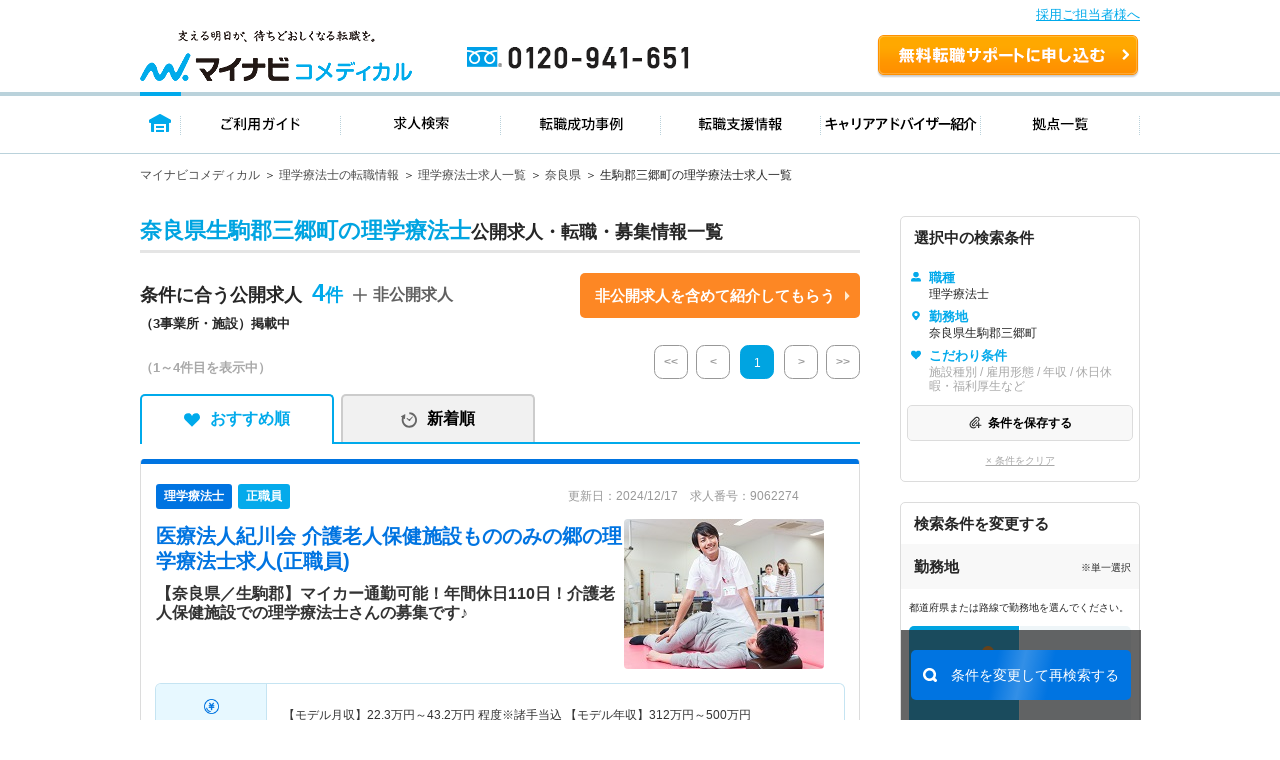

--- FILE ---
content_type: text/html; charset=UTF-8
request_url: https://co-medical.mynavi.jp/search/30300140/29-29343/
body_size: 26280
content:

<!DOCTYPE html>
<html lang="ja">
<head>
<meta http-equiv="content-language" content="ja">
<meta charset="utf-8">
<title>【2024/12/17更新】奈良県生駒郡三郷町の理学療法士求人・転職 | マイナビコメディカル</title>
<meta name="viewport" content="width=device-width">
<meta name="keywords" content="マイナビ,医療,介護,仕事,求人,転職,募集、理学療法士">
<meta name="description" content="マイナビコメディカルは奈良県生駒郡三郷町の理学療法士求人情報を4件掲載しています。人気のこだわり条件で自身に合った求人をお探しできます。マイナビならではの質の高い求人と実績豊富なキャリアアドバイザーがあなたの転職を徹底的にサポートします。">
<meta name="author" content="Mynavi Corporation">
<meta name="copyright" content="Copyright Mynavi Corporation">
<link rel="canonical" href="https://co-medical.mynavi.jp/search/30300140/29-29343/">
<link rel="alternate" media="only screen and (max-width: 640px)" href="https://co-medical.mynavi.jp/sp/search/30300140/29-29343/" />



<link rel="stylesheet" type="text/css" media="all" href="/common/css/import.css" />
<link rel="stylesheet" type="text/css" media="all" href="/common/css/style.css?date=20200221" />
<link rel="stylesheet" type="text/css" media="all" href="/search/check.css" />
<link rel="stylesheet" type="text/css" media="all" href="/search/result.css?date=202110263" />

<link rel="stylesheet" type="text/css" media="all" href="/search/result2.css?date=20250731" />
  
<link href="/common/css/font-awesome.css" rel="stylesheet" type="text/css" media="all">
<link rel="stylesheet" type="text/css" media="all" href="/pt/column_pc/css/style.css" />
<link rel="stylesheet" type="text/css" media="all" href="/search/list_faq_pc.css" />
<link rel="stylesheet" type="text/css" media="all" href="/search/result-tab.css?=ver5" />

<style type="text/css">
#history-offer-view > article > div.ik-m-recommend-offer--container.swiper-container.swiper-container-initialized.swiper-container-horizontal > div.swiper-wrapper > div > a > div.detail > div.access{display:none;}
</style>
<link rel="icon" type="image/vnd.microsoft.icon" href="/common/img/favicon.ico" sizes="16x16" />
<style type="text/css">
.grayout{color:#A9A9A9;}
.areabnr_area{margin-bottom:20px;}
.sideInfo_wrap{margin-bottom:20px;}
aside .sideResc_wrap li.ik-m-ofrs__item{margin-bottom:20px;}
.sideBox_infoTxt{display: flex;align-items:center;justify-content: space-between;}
.infoTxt{font-size:10px;}

:root{
  --btn-blue: #0078ff;
  --btn-blue-ghost: #eaf3ff;
}

.re-search-block .label{ letter-spacing: .02em; }
.re-search-block .icon-left,
.re-search-block .icon-right{ display: inline-flex; }

.re-search-block:hover{ background: var(--btn-blue-ghost); }
.re-search-block:active{ transform: translateY(1px); }
.re-search-block:focus-visible{
  outline: 3px solid color-mix(in srgb, var(--btn-blue) 30%, transparent);
  outline-offset: 3px;
}

/* @media (prefers-color-scheme: dark){
  .re-search-block{
    background: #111;
    color: #4da3ff;
    border-color: #4da3ff;
  }
  .re-search-block:hover{ background: #0b223d; }
} */
</style>


<!--[if lt IE 9]>
<script src="/common/js/html5shiv.js"></script>
<![endif]-->
<script src="/common/js/jquery-1.10.2.js"></script>
<script src="/common/js/globalLineStations.js"></script>
<script src="/common/js/jquery.countTo.js"></script>
<script type="text/javascript" src="/common/js/search-cookie-utils.js"></script>
<script src="/search/search.common.js?5" charset="utf-8"></script>
<script type="text/javascript" src="//r4.snva.jp/javascripts/reco/2/sna.js?k=3eI8pB8q1jG03"></script>
<script type="text/javascript">
    __snahost = "r4.snva.jp";
    recoConstructer({});
</script>
<!-- iryokaigo head_universal-->
<!-- Google Tag Manager -->
<script>(function(w,d,s,l,i){w[l]=w[l]||[];w[l].push({'gtm.start':
new Date().getTime(),event:'gtm.js'});var f=d.getElementsByTagName(s)[0],
j=d.createElement(s),dl=l!='dataLayer'?'&l='+l:'';j.async=true;j.src=
'https://www.googletagmanager.com/gtm.js?id='+i+dl;f.parentNode.insertBefore(j,f);
})(window,document,'script','dataLayer','GTM-W2WJ946');</script>
<!-- End Google Tag Manager -->

<script type="text/javascript" src="/common/js/set_utm_param.js?1757582300"></script>  <script src="/search/js/restoreConditions.js"></script>
  <script src="/search/js/restoreLineConditions.js"></script>
  <script>
    const arNames = {"29-29343":"奈良県生駒郡三郷町"};
    const ar1Codes = {"29":"29"};
    const ar1Names = {"29":"奈良県"};
    const lnStNamesOriginal = [];
    const lnStNames = {};
    for (const [key, value] of Object.entries(lnStNamesOriginal)) {
      const parts = value.split(' - ');
      lnStNames[key] = parts[parts.length - 1] ?? '';
    }
    const linePrefId = "";
    const linePrefName = "";
    const parentCityArray = {"29-29343":{"parent_code":"","city_code":"29-29343","type":""}};
  </script>
</head>
<body>
<!-- iryokaigo bodytop_universal-->

<!-- Google Tag Manager (noscript) -->
<noscript><iframe src="https://www.googletagmanager.com/ns.html?id=GTM-W2WJ946"
height="0" width="0" style="display:none;visibility:hidden"></iframe></noscript>
<!-- End Google Tag Manager (noscript) -->


<script type="text/javascript">
  (function () {
    var tagjs = document.createElement("script");
    var s = document.getElementsByTagName("script")[0];
    tagjs.async = true;
    tagjs.src = "//s.yjtag.jp/tag.js#site=vjYmM7k&referrer=" + encodeURIComponent(document.location.href) + "";
    s.parentNode.insertBefore(tagjs, s);
  }());
</script>
<noscript>
  <iframe src="//b.yjtag.jp/iframe?c=vjYmM7k" width="1" height="1" frameborder="0" scrolling="no" marginheight="0" marginwidth="0"></iframe>
</noscript>


<!-- header -->

<link rel="stylesheet" type="text/css" media="all" href="/common/css/header.css" />
<script type="text/javascript" src="/common/js/header.js"></script>

<section id="Header">
  <div class="co-medical-t-header_band">
    <a href="/corporate/corporate.php">採用ご担当者様へ</a>
  </div>
  <div class="headerin">
    <div class="headerct clearfix">
            <p class="logo"><a href="/">
          <img src="/images/re/logo_2018.png" width="272" height="52" alt="マイナビコメディカル" />
      </a></p>
      <p class="btn"><a href="/entry/">無料転職サポートを申し込む</a></p>
      <p class="tel"><a href="/">0120-941-651</a></p>
    </div>
    </div>
    <div class="gnavbox">
        <ul class="clearfix">
            <li class="nav1 on"><a href="/">トップページ</a></li>
            <li class="nav2"><a href="/guide/">ご利用ガイド</a></li>
            <li class="nav3"><a href="/search/search.php">求人検索</a></li>
            <li class="nav4"><a href="/contents/usersvoice/">転職成功事例</a></li>
            <li class="nav5"><a href="/support/">転職支援情報</a></li>
            <li class="nav6"><a href="/advisers/advisers.php">キャリアアドバイザー紹介</a></li>
            <li class="nav7"><a href="/access/access.php">拠点一覧</a></li>
        </ul>
    </div>
</section>
<!-- container -->
<div id="container">
    <div class="ik-base">
        <div class="ik-t-search-list">
            <div class="ik-t-search-list__breadcrumbs">
                <div class="ik-m-breadcrumbs">
                    <div class="ik-a-container">
              <ul>

                  <li><a href="/">マイナビコメディカル</a>
                  </li>

                  <li><a href="/pt/">理学療法士の転職情報</a>
                  </li>

                  <li><a href="/search/30300140/">理学療法士求人一覧</a>
                  </li>

                  <li><a href="/search/30300140/29/">奈良県</a>
                  </li>

                  <li><span>生駒郡三郷町の理学療法士求人一覧</span>                  </li>
              </ul>

              <script type="application/ld+json">
              {
                "@context": "http://schema.org",
                "@type": "BreadcrumbList",
                "itemListElement":
                [
                  {
                    "@type": "ListItem",
                    "position": 1,
                    "item":
                    {
                      "@id": "/",
                      "name": "マイナビコメディカル"
                    }
                  },                  {
                    "@type": "ListItem",
                    "position": 2,
                    "item":
                    {
                      "@id": "/pt/",
                      "name": "理学療法士の転職情報"
                    }
                  },                  {
                    "@type": "ListItem",
                    "position": 3,
                    "item":
                    {
                      "@id": "/search/30300140/",
                      "name": "理学療法士求人一覧"
                    }
                  },                  {
                    "@type": "ListItem",
                    "position": 4,
                    "item":
                    {
                      "@id": "/search/30300140/29/",
                      "name": "奈良県"
                    }
                  },                  {
                    "@type": "ListItem",
                    "position": 5,
                    "item":
                    {
                      "@id": "/search/30300140/29-29343/",
                      "name": "生駒郡三郷町の理学療法士求人一覧"
                    }
                  }                ]
              }
              </script>
                    </div>
                </div>
            </div><!-- // ik-t-search-list__breadcrumbs -->
            <div class="ik-o-contents">




                <div class="ik-a-container">
                    <div class="ik-o-contents__main">
                        <div class="ik-m-ofrs">



                            <header class="ik-m-ofrs__header">
                                <h1 class="ik-m-ofrs__h"><span>奈良県生駒郡三郷町の理学療法士</span>公開求人・転職・募集情報一覧</h1>
                            </header>


<div class="ik-m-ofrs__nums_box">
	<div class="ik-m-ofrs__nums_box_txtArea">
            <div class="ik-m-ofrs__nums ik-m-ofrs__nums_top">
                <p class="ik-m-ofrs__nums_txt">条件に合う公開求人<span class="nmb">4<!--件--></span></p>
                <p>（3事業所・施設）掲載中</p>
            </div>
            <div class="ik-m-ofrs__nums_secretbtn_plus">
                <!--<img src="/search/img/re/icon_feather-plus.svg" alt="">-->
				<p>非公開求人</p>
            </div>
	</div>
	<div class="ik-m-ofrs__nums_box_btnArea">
            <div class="ik-m-ofrs__nums_secretbtn_box">
                <div class="ik-m-ofrs__nums_secretbtn">
                    <a href="/entry/">非公開求人を含めて紹介してもらう</a>
                </div>
            </div>
    </div>
</div>

                            <div class="ik-m-ofrs__head-pages">
                                <div class="ik-m-ofrs__nums">

        <p>
            <span class="display">（1～4件目を表示中）</span>
        </p>

                                </div>
                                <div class="ik-m-paginate">
                                    <p class="ik-m-paginate__prev first grayout">
                                        <a href="/search/30300140/29-29343/"><<</a>
                                    </p>
                                    <p class="ik-m-paginate__prev grayout">
                                        <a href="/search/30300140/29-29343/"><</a>
                                    </p>
                                    <ul class="ik-m-paginate__pages">
                      <li class="ik-m-paginate__page is-no-active">
                        <a href="/search/30300140/29-29343/">1</a>
                      </li>
                                    </ul>
                    <p class="ik-m-paginate__next grayout">
                      <a href="/search/30300140/29-29343/?pageID=2">></a>
                    </p>
                    <p class="ik-m-paginate__next last grayout">
                      <a href="/search/30300140/29-29343/">>></a>
                    </p>

                                </div>
                            </div><!-- // ik-m-ofrs__foot-pages -->
                <div class="tab-navi navi01">
                    <ul>
                        <li class="active"><a href="/search/30300140/29-29343/" class="select_heart">おすすめ順</a></li>
                        <li class=""><a href="/search/30300140/29-29343/?sort=2" class="select_time">新着順</a></li>
                    </ul>
                </div>






                            <ul class="ik-m-ofrs__list">

                                <li class="ik-m-ofrs__item">

                                    <article class="ik-m-ofr" data-jno="9062274">
                                        <div class="content">
                                            <div class="rslLst_flx">
                                                <div class="ik-m-ofr__ttl">


                                                    <div class="ik-m-ofr__meta">
                                                        <aside class="ik-m-ofr-meta w-95">
                                                            <div class="ik-m-ofr-meta__labels">
                                                                <div class="ik-m-labels">
                                                                    <ul class="ik-m-labels__list">

                                                                        <li
    class="ik-m-labels__item"><a href="/search/30300140/"><span
    class="ik-a-label-ver1 ik-a-label--colored ik-a-label--pt font-12">理学療法士</span
    ></a></li>
                                                                        <li
    class="ik-m-labels__item"><span class="ik-a-label-ver1 ik-a-label--colored ik-a-label--eq font-12 bg-blue-05">正職員</span
    ></li>
                                                                    </ul>
                                                                </div>
                                                            </div>
                                                            <div class="ik-m-ofr-meta__info-ver1">
                                                                <p class="ik-m-ofr-meta__info__ofr-num">更新日：2024/12/17　求人番号：9062274                                                                </p>
                                                            </div>
                                                        </aside>
                                                    </div><!-- // ik-m-ofr__meta -->


                                                  <div class="ik-m-ofr__header_wrap">
                                                                                                        <header class="ik-m-ofr__header ">
                                                      <h2 class="ik-m-ofr__h mb-10">

                                                                                                                <a href="/search/9062274/detail.php"><span>医療法人紀川会  介護老人保健施設もののみの郷</span>の理学療法士求人(正職員)</a>
                                                      </h2>

                                                                                                              <h3 class="ik-m-ofr__ht">【奈良県／生駒郡】マイカー通勤可能！年間休日110日！介護老人保健施設での理学療法士さんの募集です♪</h3>
                                                                                                          </header>
                                                                                                          <div class="detTop-img">
                                                        <a href="/search/9062274/detail.php">
                                                          <img src="/common/img/4.jpg" class="lazyload" alt="det-top-img">
                                                        </a>
                                                      </div>
                                                                                                      </div>
                                                </div>
                                            <div class="rslLst_flx">
                                                <div class="ik-m-ofr__body">
                                                    <figure class="ik-m-ofr__figs">
                                                        <figcaption class="ik-m-ofr__info">
                                                            <table class="ik-a-table p-offer-detail__table">
                                                                <tbody>
                                                                    <tr>
                                                                        <th><span class="is-icn02">給与</span></th>
                                                                        <td>【モデル月収】<span><span>22.3</span>万円～<span>43.2</span>万円</span> 程度※諸手当込 【モデル年収】<span><span>312</span>万円～<span>500</span>万円</span></td>
                                                                    </tr>


                                                                                                                                    <tr>
                                                                        <th><span class="is-icn01">勤務地</span></th>
                                                                        <td>
奈良県 生駒郡三郷町<span> </span>
ＪＲ関西本線(亀山－難波)「王寺駅」（バス・車10分）ＪＲ和歌山線「王寺駅」（バス・車10分） 他                                                                        </td>
                                                                    </tr>





                                                                    <tr>
                                                                        <th><span class="is-icn07">仕事内容</span></th>
                                                                        <td style="line-height: 1.5">
                                                                            【仕事内容】
■介護老人保健施設における理学療法士業務全般
・訪問手段：社用車（ＡＴ、主に軽四）                                                                        </td>
                                                                    </tr>

                                                                </tbody>
                                                            </table>
                                                        </figcaption>
                                                    </figure>
                                                    
                                                    <div class="detTop_atd">
                                                        <div class="ik-m-labels">
                                                            <div class="ik-m-labels__wrapper">
                                                                <ul class="ik-m-labels__list" data-j-labels-list="">
    <li class="ik-m-labels__item"><a href="/search/30300140/29/st/wk/ep/cf/K2600001/"><span class="ik-a-label ik-a-label--colored ik-a-label--fe">車通勤可</span></a></li>
    <li class="ik-m-labels__item"><a href="/search/30300140/29/st/wk/ep/cf/02b4/"><span class="ik-a-label ik-a-label--colored ik-a-label--fe">残業少なめ</span></a></li>
    <li class="ik-m-labels__item"><a href="/search/30300140/29/st/wk/ep/cf/02b6/"><span class="ik-a-label ik-a-label--colored ik-a-label--fe">寮・借り上げ</span></a></li>
    <li class="ik-m-labels__item"><a href="/search/30300140/29/st/wk/ep/cf/0301/"><span class="ik-a-label ik-a-label--colored ik-a-label--fe">積極採用中</span></a></li>
                                                                </ul>
                                                            </div>
                                                        </div>
                                                    </div>
                                                </div><!-- // ik-m-ofr__body -->
                                                <div class="divider"></div>
                                                <footer class="ik-m-ofr__footer-ver2">
                                            <div class="footer-button-job">
                                                                                              <div class="detTop-keep detKeep-btn c-detail-offer-save__button mb-0">
                                                  <a onclick="searchCheckDel(9062274);$(this).hide();$(this).closest('div').find('a.is-active2').show()" class="is-active" style="display:none;"><span>保存済み</span></a>
                                                  <a onclick="searchCheck('9062274');$(this).hide();$(this).closest('div').find('a.is-active').show();" class="is-active2" style=""><span>保存する</span></a>
                                                </div>
                                                                                                  <div class="detTop-candidate-button mb-0"><a href="/entry/?recruitno=9062274"><span class="btnPrefix-completely_free ">この求人を問い合わせる</span></a></div>
                                                    <div class="detTop-btn detCv-btn ver2 mb-0"><a href="/search/9062274/detail.php"><span class="btnPrefix-completely_free">詳細を見る</span></a></div>
                                            </div>
                            <div class="interview_ver1 no-interview">
                              
                                                            <a href="/search/co253323/">
                                <div class="facility-job-list">
                                  医療法人紀川会の求人一覧                                </div>
                              </a>
                                                          </div>
                                                </footer>
                                            </div>
                                        </div>
                                    </article>
                                </li>

                                <li class="ik-m-ofrs__item">

                                    <article class="ik-m-ofr" data-jno="9062286">
                                        <div class="content">
                                            <div class="rslLst_flx">
                                                <div class="ik-m-ofr__ttl">


                                                    <div class="ik-m-ofr__meta">
                                                        <aside class="ik-m-ofr-meta w-95">
                                                            <div class="ik-m-ofr-meta__labels">
                                                                <div class="ik-m-labels">
                                                                    <ul class="ik-m-labels__list">

                                                                        <li
    class="ik-m-labels__item"><a href="/search/30300140/"><span
    class="ik-a-label-ver1 ik-a-label--colored ik-a-label--pt font-12">理学療法士</span
    ></a></li>
                                                                        <li
    class="ik-m-labels__item"><span class="ik-a-label-ver1 ik-a-label--colored ik-a-label--eq font-12 bg-blue-05">パート</span
    ></li>
                                                                    </ul>
                                                                </div>
                                                            </div>
                                                            <div class="ik-m-ofr-meta__info-ver1">
                                                                <p class="ik-m-ofr-meta__info__ofr-num">更新日：2024/11/27　求人番号：9062286                                                                </p>
                                                            </div>
                                                        </aside>
                                                    </div><!-- // ik-m-ofr__meta -->


                                                  <div class="ik-m-ofr__header_wrap">
                                                                                                        <header class="ik-m-ofr__header ">
                                                      <h2 class="ik-m-ofr__h mb-10">

                                                                                                                <a href="/search/9062286/detail.php"><span>医療法人紀川会  介護老人保健施設もののみの郷</span>の理学療法士求人(パート)</a>
                                                      </h2>

                                                                                                              <h3 class="ik-m-ofr__ht">【奈良県／生駒郡】1日4時間～OK☆介護老人保健施設における理学療法士のお仕事です♪＜パート＞</h3>
                                                                                                          </header>
                                                                                                          <div class="detTop-img">
                                                        <a href="/search/9062286/detail.php">
                                                          <img src="https://mdclimg.mynavi-agent.jp/img/9062286/9062286_202003061110_1.png" class="lazyload" alt="det-top-img">
                                                        </a>
                                                      </div>
                                                                                                      </div>
                                                </div>
                                            <div class="rslLst_flx">
                                                <div class="ik-m-ofr__body">
                                                    <figure class="ik-m-ofr__figs">
                                                        <figcaption class="ik-m-ofr__info">
                                                            <table class="ik-a-table p-offer-detail__table">
                                                                <tbody>
                                                                    <tr>
                                                                        <th><span class="is-icn01">勤務地</span></th>
                                                                        <td>
奈良県 生駒郡三郷町<span> </span>
ＪＲ関西本線(亀山－難波)「王寺駅」（バス・車10分）ＪＲ和歌山線「王寺駅」（バス・車10分） 他                                                                        </td>
                                                                    </tr>





                                                                    <tr>
                                                                        <th><span class="is-icn07">仕事内容</span></th>
                                                                        <td style="line-height: 1.5">
                                                                            【仕事内容】
介護老人保健施設における理学療法士としての業務全般
■施設利用者様へのリハビリテーション業務　※入所・通所・訪問
・利用者様にあった訓練
・…                                                                        </td>
                                                                    </tr>

                                                                </tbody>
                                                            </table>
                                                        </figcaption>
                                                    </figure>
                                                    
                                                    <div class="detTop_atd">
                                                        <div class="ik-m-labels">
                                                            <div class="ik-m-labels__wrapper">
                                                                <ul class="ik-m-labels__list" data-j-labels-list="">
    <li class="ik-m-labels__item"><a href="/search/30300140/29/st/wk/ep/cf/K2600001/"><span class="ik-a-label ik-a-label--colored ik-a-label--fe">車通勤可</span></a></li>
    <li class="ik-m-labels__item"><a href="/search/30300140/29/st/wk/ep/cf/02b4/"><span class="ik-a-label ik-a-label--colored ik-a-label--fe">残業少なめ</span></a></li>
    <li class="ik-m-labels__item"><a href="/search/30300140/29/st/wk/ep/cf/0301/"><span class="ik-a-label ik-a-label--colored ik-a-label--fe">積極採用中</span></a></li>
                                                                </ul>
                                                            </div>
                                                        </div>
                                                    </div>
                                                </div><!-- // ik-m-ofr__body -->
                                                <div class="divider"></div>
                                                <footer class="ik-m-ofr__footer-ver2">
                                            <div class="footer-button-job">
                                                                                              <div class="detTop-keep detKeep-btn c-detail-offer-save__button mb-0">
                                                  <a onclick="searchCheckDel(9062286);$(this).hide();$(this).closest('div').find('a.is-active2').show()" class="is-active" style="display:none;"><span>保存済み</span></a>
                                                  <a onclick="searchCheck('9062286');$(this).hide();$(this).closest('div').find('a.is-active').show();" class="is-active2" style=""><span>保存する</span></a>
                                                </div>
                                                                                                  <div class="detTop-candidate-button mb-0"><a href="/entry/?recruitno=9062286"><span class="btnPrefix-completely_free ">この求人を問い合わせる</span></a></div>
                                                    <div class="detTop-btn detCv-btn ver2 mb-0"><a href="/search/9062286/detail.php"><span class="btnPrefix-completely_free">詳細を見る</span></a></div>
                                            </div>
                            <div class="interview_ver1 no-interview">
                              
                                                            <a href="/search/co253323/">
                                <div class="facility-job-list">
                                  医療法人紀川会の求人一覧                                </div>
                              </a>
                                                          </div>
                                                </footer>
                                            </div>
                                        </div>
                                    </article>
                                </li>

                                <li class="ik-m-ofrs__item">

                                    <article class="ik-m-ofr" data-jno="9063777">
                                        <div class="content">
                                            <div class="rslLst_flx">
                                                <div class="ik-m-ofr__ttl">


                                                    <div class="ik-m-ofr__meta">
                                                        <aside class="ik-m-ofr-meta w-95">
                                                            <div class="ik-m-ofr-meta__labels">
                                                                <div class="ik-m-labels">
                                                                    <ul class="ik-m-labels__list">

                                                                        <li
    class="ik-m-labels__item"><a href="/search/30300140/"><span
    class="ik-a-label-ver1 ik-a-label--colored ik-a-label--pt font-12">理学療法士</span
    ></a></li>
                                                                        <li
    class="ik-m-labels__item"><span class="ik-a-label-ver1 ik-a-label--colored ik-a-label--eq font-12 bg-blue-05">パート</span
    ></li>
                                                                    <li class="ik-m-labels__item"><span class="ik-a-label ik-a-label--colored status-ended">募集停止</span></li>
                                                                    </ul>
                                                                </div>
                                                            </div>
                                                            <div class="ik-m-ofr-meta__info-ver1">
                                                                <p class="ik-m-ofr-meta__info__ofr-num">更新日：2025/05/21　求人番号：9063777                                                                </p>
                                                            </div>
                                                        </aside>
                                                    </div><!-- // ik-m-ofr__meta -->


                                                  <div class="ik-m-ofr__header_wrap">
                                                                                                        <header class="ik-m-ofr__header ">
                                                      <h2 class="ik-m-ofr__h mb-10">

                                                                                                                <a href="/search/9063777/detail.php"><span>社会福祉法人仁風会 プレミアムビオスの丘  ビオスの丘三郷</span>の理学療法士求人(パート)</a>
                                                      </h2>

                                                                                                              <h3 class="ik-m-ofr__ht">【奈良県／生駒郡三郷町】真心を尽くしてサービスを提供◎デイサービスにて理学療法士の募集です＜パート＞</h3>
                                                                                                          </header>
                                                                                                          <div class="detTop-img">
                                                        <a href="/search/9063777/detail.php">
                                                          <img src="/common/img/7.jpg" class="lazyload" alt="det-top-img">
                                                        </a>
                                                      </div>
                                                                                                      </div>
                                                </div>
                                            <div class="rslLst_flx">
                                                <div class="ik-m-ofr__body">
                                                    <figure class="ik-m-ofr__figs">
                                                        <figcaption class="ik-m-ofr__info">
                                                            <table class="ik-a-table p-offer-detail__table">
                                                                <tbody>
                                                                    <tr>
                                                                        <th><span class="is-icn01">勤務地</span></th>
                                                                        <td>
奈良県 生駒郡三郷町<span> </span>
近鉄生駒線「信貴山下駅」（バス・車10分）                                                                        </td>
                                                                    </tr>





                                                                    <tr>
                                                                        <th><span class="is-icn07">仕事内容</span></th>
                                                                        <td style="line-height: 1.5">
                                                                            【仕事内容】
■デイサービスにて理学療法士業務全般
・ご利用者様のリハビリ（評価及び運動療法機器の負荷量等設定、機器を使用した運動療法の実施）
・計画書作…                                                                        </td>
                                                                    </tr>

                                                                </tbody>
                                                            </table>
                                                        </figcaption>
                                                    </figure>
                                                    
                                                    <div class="detTop_atd">
                                                        <div class="ik-m-labels">
                                                            <div class="ik-m-labels__wrapper">
                                                                <ul class="ik-m-labels__list" data-j-labels-list="">
    <li class="ik-m-labels__item"><a href="/search/30300140/29/st/wk/ep/cf/K2600001/"><span class="ik-a-label ik-a-label--colored ik-a-label--fe">車通勤可</span></a></li>
    <li class="ik-m-labels__item"><a href="/search/30300140/29/st/wk/ep/cf/02b4/"><span class="ik-a-label ik-a-label--colored ik-a-label--fe">残業少なめ</span></a></li>
                                                                </ul>
                                                            </div>
                                                        </div>
                                                    </div>
                                                </div><!-- // ik-m-ofr__body -->
                                                <div class="divider"></div>
                                                <footer class="ik-m-ofr__footer-ver2">
                                            <div class="footer-button-job">
                                                                                              <div class="detTop-keep detKeep-btn c-detail-offer-save__button mb-0">
                                                  <a onclick="searchCheckDel(9063777);$(this).hide();$(this).closest('div').find('a.is-active2').show()" class="is-active" style="display:none;"><span>保存済み</span></a>
                                                  <a onclick="searchCheck('9063777');$(this).hide();$(this).closest('div').find('a.is-active').show();" class="is-active2" style=""><span>保存する</span></a>
                                                </div>
                                                                                                  <div class="detTop-candidate-button mb-0"><a href="/entry/?recruitno=9063777,9828626"><span class="btnPrefix-completely_free recruitment_closed">最新の募集状況を問い合わせる</span></a></div>
                                                    <div class="detTop-btn detCv-btn ver2 mb-0"><a href="/search/9063777/detail.php"><span class="btnPrefix-completely_free">詳細を見る</span></a></div>
                                            </div>
                            <div class="interview_ver1 no-interview">
                              
                                                            <a href="/search/co409637/">
                                <div class="facility-job-list">
                                  社会福祉法人仁風会　プレミアムビオス<br />
の丘の求人一覧                                </div>
                              </a>
                                                          </div>
                                                </footer>
                                            </div>
                                        </div>
                                    </article>
                                </li>

                                <li class="ik-m-ofrs__item">

                                    <article class="ik-m-ofr" data-jno="557758">
                                        <div class="content">
                                            <div class="rslLst_flx">
                                                <div class="ik-m-ofr__ttl">


                                                    <div class="ik-m-ofr__meta">
                                                        <aside class="ik-m-ofr-meta w-95">
                                                            <div class="ik-m-ofr-meta__labels">
                                                                <div class="ik-m-labels">
                                                                    <ul class="ik-m-labels__list">

                                                                        <li
    class="ik-m-labels__item"><a href="/search/30300140/"><span
    class="ik-a-label-ver1 ik-a-label--colored ik-a-label--pt font-12">理学療法士</span
    ></a></li>
                                                                        <li
    class="ik-m-labels__item"><span class="ik-a-label-ver1 ik-a-label--colored ik-a-label--eq font-12 bg-blue-05">正職員</span
    ></li>
                                                                    <li class="ik-m-labels__item"><span class="ik-a-label ik-a-label--colored status-ended">募集停止</span></li>
                                                                    </ul>
                                                                </div>
                                                            </div>
                                                            <div class="ik-m-ofr-meta__info-ver1">
                                                                <p class="ik-m-ofr-meta__info__ofr-num">更新日：2025/02/26　求人番号：557758                                                                </p>
                                                            </div>
                                                        </aside>
                                                    </div><!-- // ik-m-ofr__meta -->


                                                  <div class="ik-m-ofr__header_wrap">
                                                                                                        <header class="ik-m-ofr__header ">
                                                      <h2 class="ik-m-ofr__h mb-10">

                                                                                                                <a href="/search/557758/detail.php"><span>社会福祉法人万葉荘園  指定障害者支援施設 万葉荘園あおば寮</span>の理学療法士求人(正職員)</a>
                                                      </h2>

                                                                                                              <h3 class="ik-m-ofr__ht">【奈良県／生駒郡】　土日祝休み◎入所定員58名の障がい者福祉施設での理学療法士募集です！</h3>
                                                                                                          </header>
                                                                                                          <div class="detTop-img">
                                                        <a href="/search/557758/detail.php">
                                                          <img src="/common/img/8.jpg" class="lazyload" alt="det-top-img">
                                                        </a>
                                                      </div>
                                                                                                      </div>
                                                </div>
                                            <div class="rslLst_flx">
                                                <div class="ik-m-ofr__body">
                                                    <figure class="ik-m-ofr__figs">
                                                        <figcaption class="ik-m-ofr__info">
                                                            <table class="ik-a-table p-offer-detail__table">
                                                                <tbody>
                                                                    <tr>
                                                                        <th><span class="is-icn02">給与</span></th>
                                                                        <td>【モデル月収】<span><span>23.4</span>万円～<span></span></span> 程度　※諸手当込み、大卒モデル 【モデル年収】<span><span>370</span>万円～<span></span></span> 程度　※勤続2年以上モデル</td>
                                                                    </tr>


                                                                                                                                    <tr>
                                                                        <th><span class="is-icn01">勤務地</span></th>
                                                                        <td>
奈良県 生駒郡三郷町<span> </span>
近鉄生駒線「信貴山下駅」（徒歩20分）                                                                        </td>
                                                                    </tr>





                                                                    <tr>
                                                                        <th><span class="is-icn07">仕事内容</span></th>
                                                                        <td style="line-height: 1.5">
                                                                            【仕事内容】
■障がい者福祉施設における理学療法士業務全般
・高齢化に伴う機能低下による機能訓練や日中活動時間内でのリハビリ業務など、知的なハンディのある…                                                                        </td>
                                                                    </tr>

                                                                </tbody>
                                                            </table>
                                                        </figcaption>
                                                    </figure>
                                                    
                                                    <div class="detTop_atd">
                                                        <div class="ik-m-labels">
                                                            <div class="ik-m-labels__wrapper">
                                                                <ul class="ik-m-labels__list" data-j-labels-list="">
    <li class="ik-m-labels__item"><a href="/search/30300140/29/st/wk/ep/cf/K2600001/"><span class="ik-a-label ik-a-label--colored ik-a-label--fe">車通勤可</span></a></li>
    <li class="ik-m-labels__item"><a href="/search/30300140/29/st/wk/ep/cf/02b4/"><span class="ik-a-label ik-a-label--colored ik-a-label--fe">残業少なめ</span></a></li>
    <li class="ik-m-labels__item"><a href="/search/30300140/29/st/wk/ep/cf/02b7/"><span class="ik-a-label ik-a-label--colored ik-a-label--fe">住宅手当・補助</span></a></li>
    <li class="ik-m-labels__item"><a href="/search/30300140/29/st/wk/ep/cf/02ba/"><span class="ik-a-label ik-a-label--colored ik-a-label--fe">土日祝休</span></a></li>
                                                                </ul>
                                                            </div>
                                                        </div>
                                                    </div>
                                                </div><!-- // ik-m-ofr__body -->
                                                <div class="divider"></div>
                                                <footer class="ik-m-ofr__footer-ver2">
                                            <div class="footer-button-job">
                                                                                              <div class="detTop-keep detKeep-btn c-detail-offer-save__button mb-0">
                                                  <a onclick="searchCheckDel(557758);$(this).hide();$(this).closest('div').find('a.is-active2').show()" class="is-active" style="display:none;"><span>保存済み</span></a>
                                                  <a onclick="searchCheck('557758');$(this).hide();$(this).closest('div').find('a.is-active').show();" class="is-active2" style=""><span>保存する</span></a>
                                                </div>
                                                                                                  <div class="detTop-candidate-button mb-0"><a href="/entry/?recruitno=557758,9828626"><span class="btnPrefix-completely_free recruitment_closed">最新の募集状況を問い合わせる</span></a></div>
                                                    <div class="detTop-btn detCv-btn ver2 mb-0"><a href="/search/557758/detail.php"><span class="btnPrefix-completely_free">詳細を見る</span></a></div>
                                            </div>
                            <div class="interview_ver1 no-interview">
                              
                                                            <a href="/search/co388325/">
                                <div class="facility-job-list">
                                  社会福祉法人万葉荘園の求人一覧                                </div>
                              </a>
                                                          </div>
                                                </footer>
                                            </div>
                                        </div>
                                    </article>
                                </li>
                            </ul>
                            <div class="ik-m-ofrs__foot-pages">
                            <div class="ik-m-ofrs__nums">
                                <p class="ik-m-ofrs__foot-nums">
            <span class="display">（1～4件目を表示中）</span>
        </p>
            </div>

                                                                <div class="ik-m-paginate">
                                    <p class="ik-m-paginate__prev first grayout">
                                        <a href="/search/30300140/29-29343/"><<</a>
                                    </p>
                                    <p class="ik-m-paginate__prev grayout">
                                        <a href="/search/30300140/29-29343/"><</a>
                                    </p>
                                    <ul class="ik-m-paginate__pages">
                      <li class="ik-m-paginate__page is-no-active">
                        <a href="/search/30300140/29-29343/">1</a>
                      </li>
                                    </ul>
                    <p class="ik-m-paginate__next grayout">
                      <a href="/search/30300140/29-29343/?pageID=2">></a>
                    </p>
                    <p class="ik-m-paginate__next last grayout">
                      <a href="/search/30300140/29-29343/">>></a>
                    </p>

                                </div>
                            </div><!-- // ik-m-ofrs__foot-pages -->

                        </div><!-- // ik-m-ofrs -->


                            <section class="advisor_warp">
                                <div class="advisor_ttl">
                                    <h2 class="ttl">奈良県生駒郡三郷町の理学療法士の求人・転職傾向</h2>
                                </div>
                                <div class="advisor_txt">
                                    <p class="txt">生駒郡三郷町の理学療法士求人は4件あります。（2026年01月17日更新）<br>サイト上に掲載されている求人の他に、<a href="/private_lp/" class="list-faq-link">非公開求人</a>もございます。<a href="/entry/" class="list-faq-link">無料転職支援サービス</a>にお申し込みいただくと、全求人からご希望条件に合う求人を提案させていただきます。<br><br>生駒郡三郷町の理学療法士求人では以下のような条件が人気です。<br>・<a href="/search/30300140/29-29343/st/wk/ep/cf/02ba/" class="list-faq-link">土日祝休</a>　・<a href="/search/30300140/29-29343/st/wk/ep/cf/0301/" class="list-faq-link">積極採用中</a>　・<a href="/search/30300140/29-29343/st/wk/ep/cf/02b4/" class="list-faq-link">残業少なめ</a>　・<a href="/search/30300140/29-29343/st/wk/010001,010005/" class="list-faq-link">正社員(正職員) </a>　・<a href="/search/30300140/29-29343/st/1006/" class="list-faq-link">介護福祉施設</a><br><br>他の条件でも人気の求人がございますので、「こだわり条件」から検索いただくか、お気軽にお問い合わせください。<br><a href="/search/30300140/" class="list-faq-link">全国の理学療法士求人</a>から検索いただくことも可能です。<br><br><a href="/entry/" class="list-faq-link">無料転職支援サービス</a>にお申し込みいただくと、ご希望条件をヒアリングした上で求人をご提案いたします。<br>
  ご希望条件がまだ定まっていない方は<a href="https://co-medical.mynavi.jp/special/?select=pt" class="list-faq-link">人気の希望条件をピックアップした求人特集</a>をぜひご活用ください。<br>
  転職支援の他、情報収集や募集状況の確認も、お気軽にご相談ください。<br></p>
                                    <div class="advisor_btn advisorjs"><a href="javascript:void(0)" onClick="return false;"></a></div>
                                </div>
                            </section>

            <li style="margin-top:20px;margin-bottom:20px;">
                <a href="/entry/?Linkid=listbnr_secret_03_entry_CVpc">
                    <img src="/images/bnr_secret_03_pc.png">
                </a>
            </li>

            <li style="margin-top:20px;margin-bottom:20px;">
                <article class="ik-m-recommend-specialbanner">
                                        <div class="ik-m-sec__header">
  <div class="swiper-button-prev"></div>
  <div class="swiper-button-next"></div>
  <div class="ik-m-sec__header">
    <div class="ik-m-icn-header ik-m-icn-header--spacial">
      <h2 class="ik-m-icn-header__h">
        <span>おすすめ特集</span>
      </h2>
      <div class="ik-m-icn-header__btn"><a href="/special/" target="_blank"><span class="is-arw">求人特集一覧</span></a></div>
    </div><!-- // ik-m-icn-header -->
  </div>
</div><!-- // ik-m-sec__header -->
<div class="ik-m-recommend-specialbanner--container swiper-container bannerswiper">
  <div class="swiper-wrapper slider--sp height-auto">

  <!-- 春入職特集 -->
  <div class="swiper-slide ik-m-recommend-specialbanner--box">
    <a href="/special/spring/">
      <div class="ik-m-recommend-specialbanner--img">
        <div class="tag co-medical-c-featureCard-tag_therapist">セラピスト</div>
        <picture>
          <source type="image/webp" srcset="/images/spring_top_banner_200x180.webp">
          <source type="image/png" srcset="/images/spring_top_banner_200x180.png">
          <img src="/images/spring_top_banner_200x180.png">
        </picture>
      </div>
      <div class="ik-m-recommend-specialbanner--ttl swiper-ttl">春入職で心機一転♪今から準備して、理想の職場を見つけましょう！</div>
    </a>
  </div>
  <!-- /.春入職特集 -->

	<!-- 訪問リハ特集 -->
    <div class="swiper-slide ik-m-recommend-specialbanner--box">
      <a href="/special/visitreha/">
        <div class="ik-m-recommend-specialbanner--img">
          <div class="tag thera" style="background: #c567d8;">セラピスト</div>
          <picture>
            <source type="image/webp" srcset="/images/visitreha_top_banner_200x180.webp">
            <source type="image/png" srcset="/images/visitreha_top_banner_200x180.png">
            <img src="/images/visitreha_top_banner_200x180.png" alt="高年収&土日休み 訪問リハ求人特集">
          </picture>
        </div>
        <div class="ik-m-recommend-specialbanner--ttl swiper-ttl">高年収＆土日休みを狙える！人気の訪問リハ求人をご紹介します！</div>
      </a>
    </div>

    <!-- 夏入職特集 pt-->
    <!-- <div class="swiper-slide ik-m-recommend-specialbanner--box">
      <a href="/special/pt/summer/">
        <div class="ik-m-recommend-specialbanner--img">
          <div class="tag pt">理学療法士</div>
          <picture>
            <source type="image/webp" srcset="/images/summer_top_banner_200x180.webp">
            <source type="image/png" srcset="/images/summer_top_banner_200x180.png">
            <img src="/images/summer_top_banner_200x180.png">
          </picture>
        </div>
        <div class="ik-m-recommend-specialbanner--ttl swiper-ttl">夏入職求人増加中！魅力的な理学療法士求人は早いもの勝ちです！</div>
      </a>
    </div> -->

    <!-- 言語聴覚士積極採用中特集-->
    <div class="swiper-slide ik-m-recommend-specialbanner--box">
      <a href="/special/co/spring_job/">
        <div class="ik-m-recommend-specialbanner--img">
          <div class="tag other" style="background: #b9b9b9;">視能訓練士</div>
          <picture>
            <source type="image/webp" srcset="/images/spring_job_top_banner_600x540.webp">
            <source type="image/png" srcset="/images/spring_job_top_banner_600x540.jpg">
            <img src="/images/spring_job_top_banner_600x540.jpg" alt="視能訓練士の春まで入職求人特集">
          </picture>
        </div>
        <div class="ik-m-recommend-specialbanner--ttl swiper-ttl">視能訓練士の方におすすめの年明け～春まで入職の好条件求人特集！</div>
      </a>
    </div>

    <!-- 言語聴覚士積極採用中特集-->
    <div class="swiper-slide ik-m-recommend-specialbanner--box">
      <a href="/special/active_hiring/st/">
        <div class="ik-m-recommend-specialbanner--img">
          <div class="tag st">言語聴覚士</div>
          <picture>
            <source type="image/webp" srcset="/images/gengo_top_banner_600x540.webp">
            <source type="image/png" srcset="/images/gengo_top_banner_600x540.jpg">
            <img src="/images/gengo_top_banner_600x540.jpg">
          </picture>
        </div>
        <div class="ik-m-recommend-specialbanner--ttl swiper-ttl">積極採用中の求人増加中！ご自身のキャリアプランにあった職場を見つけましょう！</div>
      </a>
    </div>
    <!-- /.言語聴覚士積極採用中特集 -->

    <!-- 健診センター特集-->
    <div class="swiper-slide ik-m-recommend-specialbanner--box">
      <a href="/special/mtrtme/healthcheck/">
        <div class="ik-m-recommend-specialbanner--img">
          <div class="tag mt">臨床検査技師</div>
          <picture>
            <source type="image/webp" srcset="/images/kensin_top_banner_600x540.webp">
            <source type="image/png" srcset="/images/kensin_top_banner_600x540.jpg">
            <img src="/images/kensin_top_banner_600x540.jpg">
          </picture>
        </div>
        <div class="ik-m-recommend-specialbanner--ttl swiper-ttl">キャリアアップや働きやすさなど、メリットいろいろの健診センター求人！</div>
      </a>
    </div>
    <!-- /.健診センター特集 -->

  <!-- 臨床検査技師／診療放射線技師／臨床工学技士求人特集 pt-->
  <div class="swiper-slide ik-m-recommend-specialbanner--box">
    <a href="/special/mtrtme/season/">
      <div class="ik-m-recommend-specialbanner--img">
        <div class="tag mt">臨床検査技師</div>
        <picture>
          <source type="image/webp" srcset="/images/mtrtme_top_banner_200x180.webp">
          <source type="image/png" srcset="/images/mtrtme_top_banner_200x180.png">
          <img src="/images/mtrtme_top_banner_200x180.png" alt="人気の4月入職特集！早めに準備をしてあなたにぴったりの職場を見つけましょう！">
        </picture>
      </div>
      <div class="ik-m-recommend-specialbanner--ttl swiper-ttl">人気の4月入職特集！早めに準備をしてあなたにぴったりの職場を見つけましょう！</div>
    </a>
  </div>

  <!-- セラピストのための介護施設求人特集 -->
    <div class="swiper-slide ik-m-recommend-specialbanner--box">
      <a href="/special/kaigo/">
        <div class="ik-m-recommend-specialbanner--img">
          <div class="tag" style="background: #c567d8;">セラピスト</div>
          <picture>
            <source type="image/webp" srcset="/images/kaigo_top_banner_200x180.webp">
            <source type="image/png" srcset="/images/kaigo_top_banner_200x180.png">
            <img src="/images/kaigo_top_banner_200x180.png">
          </picture>
        </div>
        <div class="ik-m-recommend-specialbanner--ttl swiper-ttl">世の中の需要の高まりとともに増加傾向の「介護施設」求人をご紹介！</div>
      </a>
    </div>

    <!-- 自費リハビリ求人特集-->
    <div class="swiper-slide ik-m-recommend-specialbanner--box">
      <a href="/special/self_reha/">
        <div class="ik-m-recommend-specialbanner--img">
          <div class="tag co-medical-c-featureCard-tag_therapist">セラピスト</div>
          <picture>
            <source type="image/webp" srcset="/images/self_reha_top_banner_600x540.webp">
            <source type="image/png" srcset="/images/self_reha_top_banner_600x540.jpg">
            <img src="/images/self_reha_top_banner_600x540.jpg">
          </picture>
        </div>
        <div class="ik-m-recommend-specialbanner--ttl swiper-ttl">高給与・キャリアアップにつながる！自費リハビリ求人をご紹介</div>
      </a>
    </div>
    <!-- /.自費リハビリ求人特集 -->

	<!-- 美容クリニック特集 栄養士-->
    <div class="swiper-slide ik-m-recommend-specialbanner--box">
      <a href="/special/beauty/">
        <div class="ik-m-recommend-specialbanner--img">
          <div class="tag nrd">栄養士</div>
          <picture>
            <source type="image/webp" srcset="/images/beauty_top_banner_200x180.webp">
            <source type="image/png" srcset="/images/beauty_top_banner_200x180.png">
            <img src="/images/beauty_top_banner_200x180.png">
          </picture>
        </div>
        <div class="ik-m-recommend-specialbanner--ttl swiper-ttl">美容に興味がある管理栄養士の方へ♪美容クリニックで働く魅力とは？</div>
      </a>
    </div>

	<!-- 小児リハビリ pt-->
    <div class="swiper-slide ik-m-recommend-specialbanner--box">
      <a href="/special/pt/children/">
        <div class="ik-m-recommend-specialbanner--img">
          <div class="tag pt">理学療法士</div>
          <picture>
            <source type="image/webp" srcset="/images/children_top_banner_200x180.webp">
            <source type="image/png" srcset="/images/children_top_banner_200x180.png">
            <img src="/images/children_top_banner_200x180.png">
          </picture>
        </div>
        <div class="ik-m-recommend-specialbanner--ttl swiper-ttl">将来性豊かな小児リハビリ療育分野を目指しませんか？未経験応募可！</div>
      </a>
    </div>

	<!-- 副業OKのセラピスト求人特集 -->
    <div class="swiper-slide ik-m-recommend-specialbanner--box">
      <a href="/special/sidejob/">
        <div class="ik-m-recommend-specialbanner--img">
          <div class="tag" style="background: #c567d8;">セラピスト</div>
          <picture>
            <source type="image/webp" srcset="/images/sidejob_top_banner_600x540.webp">
            <source type="image/png" srcset="/images/sidejob_top_banner_600x540.png">
            <img src="/images/sidejob_top_banner_600x540.png">
          </picture>
        </div>
        <div class="ik-m-recommend-specialbanner--ttl swiper-ttl">副業で収入アップ！経験もスキルも磨ける副業OK求人が人気です！</div>
      </a>
    </div>

	<!-- 高収入求人特集 pt-->
    <div class="swiper-slide ik-m-recommend-specialbanner--box">
      <a href="/special/pt/salary/">
        <div class="ik-m-recommend-specialbanner--img">
          <div class="tag pt">理学療法士</div>
          <picture>
            <source type="image/webp" srcset="/images/salary_top_banner_200x180.webp">
            <source type="image/png" srcset="/images/salary_top_banner_200x180.png">
            <img src="/images/salary_top_banner_200x180.png">
          </picture>
        </div>
        <div class="ik-m-recommend-specialbanner--ttl swiper-ttl">転職で高収入を狙う！計画的な活動でPTの好条件求人を見つけるには？</div>
      </a>
    </div>

	<!-- 保育園栄養士特集 -->
    <div class="swiper-slide ik-m-recommend-specialbanner--box">
      <a href="/special/nrd/hoikuen/">
        <div class="ik-m-recommend-specialbanner--img">
          <div class="tag nrd">栄養士</div>
          <picture>
            <source type="image/webp" srcset="/images/hoikuen_top_banner_200x180.webp">
            <source type="image/png" srcset="/images/hoikuen_top_banner_200x180.png">
            <img src="/images/hoikuen_top_banner_200x180.png">
          </picture>
        </div>
        <div class="ik-m-recommend-specialbanner--ttl swiper-ttl">好条件多数！管理栄養士/栄養士として働ける人気の保育園求人をご紹介</div>
      </a>
    </div>

	<!-- 病院求人特集 -->
    <div class="swiper-slide ik-m-recommend-specialbanner--box">
      <a href="/special/hospital/">
        <div class="ik-m-recommend-specialbanner--img">
          <div class="tag" style="background: #c567d8;">セラピスト</div>
          <picture>
            <source type="image/webp" srcset="/images/hospital_top_banner_200x180.webp">
            <source type="image/png" srcset="/images/hospital_top_banner_200x180.png">
            <img src="/images/hospital_top_banner_200x180.png">
          </picture>
        </div>
        <div class="ik-m-recommend-specialbanner--ttl swiper-ttl">スキルアップを狙うなら、学びの多い病院求人がおすすめです！</div>
      </a>
    </div>

	<!-- 企業で働く技師特集 mt -->
    <div class="swiper-slide ik-m-recommend-specialbanner--box">
      <a href="/special/mt/company/">
        <div class="ik-m-recommend-specialbanner--img">
          <div class="tag mt" style="background: #c567d8;">臨床検査技師</div>
          <picture>
            <source type="image/webp" srcset="/images/company_mt_banner_200x180.png">
            <source type="image/png" srcset="/images/company_mt_banner_200x180.png">
            <img src="/images/company_mt_banner_200x180.png">
          </picture>
        </div>
        <div class="ik-m-recommend-specialbanner--ttl swiper-ttl">MTの転職先の選択肢の1つ、企業求人のメリット・デメリットをご紹介</div>
      </a>
    </div>

	<!-- 訪問リハ特集 -->
    <!-- <div class="swiper-slide ik-m-recommend-specialbanner--box">
      <a href="/special/visitreha/">
        <div class="ik-m-recommend-specialbanner--img">
          <div class="tag thera" style="background: #c567d8;">セラピスト</div>
          <picture>
            <source type="image/webp" srcset="/images/visitreha_top_banner_200x180.png">
            <source type="image/png" srcset="/images/visitreha_top_banner_200x180.png">
            <img src="/images/visitreha_top_banner_200x180.png">
          </picture>
        </div>
        <div class="ik-m-recommend-specialbanner--ttl swiper-ttl">高年収＆土日休みを狙える！人気の訪問リハ求人をご紹介します！</div>
      </a>
    </div> -->

	<!-- 管理栄養士向け求人特集 -->
    <div class="swiper-slide ik-m-recommend-specialbanner--box">
      <a href="/special/pharmacy_dietitian/">
        <div class="ik-m-recommend-specialbanner--img">
          <div class="tag nrd">管理栄養士/栄養士</div>
          <picture>
            <source type="image/webp" srcset="/images/pharmacy_top_banner_600x540.webp">
            <source type="image/png" srcset="/images/pharmacy_top_banner_600x540.png">
            <img src="/images/pharmacy_top_banner_600x540.png" alt="これまでの経験を活かして新しい業界へ！管理栄養士向けの調剤事務求人特集！">
          </picture>
        </div>
        <div class="ik-m-recommend-specialbanner--ttl swiper-ttl">これまでの経験を活かして新しい業界へ！管理栄養士向けの調剤事務求人特集！</div>
      </a>
    </div>


    <!-- パーソナルジム求人特集 -->
    <!--<div class="swiper-slide ik-m-recommend-specialbanner--box">
      <a href="/special/personal_gym/">
        <div class="ik-m-recommend-specialbanner--img">
          <div class="tag pt">理学療法士</div>
          <picture>
            <source type="image/webp" srcset="/images/personal_gym_top_banner_600x540.webp">
            <source type="image/png" srcset="/images/personal_gym_top_banner_600x540.png">
            <img src="/images/personal_gym_top_banner_600x540.png" alt="年収アップ＆理想の働き方を叶える！パーソナルジムの求人特集">
          </picture>
        </div>
        <div class="ik-m-recommend-specialbanner--ttl swiper-ttl">年収アップ＆理想の働き方を叶える！パーソナルジムの求人特集</div>
      </a>
    </div>-->

    <!--求人情報アプローチサービス特集 -->
      <!--<div class="swiper-slide ik-m-recommend-specialbanner--box">
        <a href="/special/approach/">
          <div class="ik-m-recommend-specialbanner--img">
            <picture>
              <source type="image/webp" srcset="/images/approach_top_banner_600x540.webp">
              <source type="image/png" srcset="/images/approach_top_banner_600x540.png">
              <img src="/images/approach_top_banner_600x540.png">
            </picture>
          </div>
          <div class="ik-m-recommend-specialbanner--ttl swiper-ttl">企業の専任担当者があなたのためにアプローチし、求人情報を直接確認！</div>
        </a>
      </div>-->

    <!-- 新卒向け求人特集 -->
    <!--<div class="swiper-slide ik-m-recommend-specialbanner--box">
      <a href="/special/newgrad/">
        <div class="ik-m-recommend-specialbanner--img">
          <div class="tag" style="background: #c567d8;">セラピスト</div>
          <picture>
            <source type="image/webp" srcset="/images/newgrad_top_banner_600x540.webp">
            <source type="image/png" srcset="/images/newgrad_top_banner_600x540.png">
            <img src="/images/newgrad_top_banner_600x540.png">
          </picture>
        </div>
        <div class="ik-m-recommend-specialbanner--ttl swiper-ttl">2024年に向けてスタートダッシュ！新卒セラピスト向け求人特集です。</div>
      </a>
    </div>-->

    <!-- 秋冬入職特集 -->
    <!--<div class="swiper-slide ik-m-recommend-specialbanner--box">
      <a href="/special/aw/st/">
        <div class="ik-m-recommend-specialbanner--img">
          <div class="tag st">言語聴覚士</div>
          <picture>
            <source type="image/webp" srcset="/images/aw_top_banner_200x180.webp">
            <source type="image/png" srcset="/images/aw_top_banner_200x180.png">
            <img src="/images/aw_top_banner_200x180.png">
          </picture>
        </div>
        <div class="ik-m-recommend-specialbanner--ttl swiper-ttl">秋冬に転職を考えている方必見！好条件求人増加中です♪</div>
      </a>
    </div>-->

    <!-- 管理職求人特集 -->
    <div class="swiper-slide ik-m-recommend-specialbanner--box">
      <a href="/special/manager/pos/">
        <div class="ik-m-recommend-specialbanner--img">
          <div class="tag" style="background: #c567d8;">セラピスト</div>
          <picture>
            <source type="image/webp" srcset="/images/manager_top_banner_200x180.webp">
            <source type="image/png" srcset="/images/manager_top_banner_200x180.png">
            <img src="/images/manager_top_banner_200x180.png">
          </picture>
        </div>
        <div class="ik-m-recommend-specialbanner--ttl swiper-ttl">経験を活かしてキャリアアップ！管理職で働く魅力をご紹介します！</div>
      </a>
    </div>

    <!-- 管理栄養士 -->
    <!-- <div class="swiper-slide ik-m-recommend-specialbanner--box">
      <a href="/special/nrd/fukushi/">
        <div class="ik-m-recommend-specialbanner--img">
          <div class="tag nrd">管理栄養士</div>
          <picture>
            <source type="image/webp" srcset="/images/fukushi_top_banner_200x180.webp">
            <source type="image/png" srcset="/images/fukushi_top_banner_200x180.png">
            <img src="/images/fukushi_top_banner_200x180.png">
          </picture>
        </div>
        <div class="ik-m-recommend-specialbanner--ttl swiper-ttl">
          日本栄養士会タイアップ企画第一弾！福祉施設でやりたいを叶える
        </div>
      </a>
    </div> -->

    <!-- 夏入職特集 ot-->
    <!--
    <div class="swiper-slide ik-m-recommend-specialbanner--box">
      <a href="/special/ot/summer/">
        <div class="ik-m-recommend-specialbanner--img">
          <div class="tag ot">作業療法士</div>
          <picture>
            <source type="image/webp" srcset="/images/summer_top_banner_200x180.webp">
            <source type="image/png" srcset="/images/summer_top_banner_200x180.png">
            <img src="/images/summer_top_banner_200x180.png">
          </picture>
        </div>
        <div class="ik-m-recommend-specialbanner--ttl swiper-ttl">
          コロナ禍の影響で夏入職求人増加中！魅力的な求人は早いもの勝ちです！</div>
      </a>
    </div>
    -->

  </div>
</div>
                                    </article>
            </li>
            <div id="history-offer-view">
                          </div>


                    </div><!-- // ik-o-contents__main -->
                    <aside class="ik-o-contents__aside rightSideAreaFont">
                        <div class="sideResc_wrap">




                            <div class="sideChs_wrap" style="margin-bottom:20px;">
                                <div class="sideChs_ttl">
                                    <p class="ttl">選択中の検索条件</p>
                                </div>
                                <div class="sideChs_lst">
                                    <ul class="lst">
                                        <li class="icn1 on">
                                            <div class="iconTxt">職種</div>
                                            <div><span >理学療法士</span></div>
                                        </li>
                                        <li class="icn2 on">
                                            <div class="iconTxt">勤務地</div>
                                            <div><span >奈良県生駒郡三郷町</span></div>
                                        </li>
                                        <li class="icn3 on">
                                            <div class="iconTxt">こだわり条件</div>
                                            <div><span class="grayout">施設種別 / 雇用形態 / 年収 / 休日休暇・福利厚生など</span></div>
                                        </li>
                                    </ul>


                                </div>
                                                            <div style="text-align:center;margin-bottom:10px;">
                                    <a href="javascript:void(0)" onclick="searchCondition('/search/30300140/29-29343/', '理学療法士');" id="saveCondition"><span>条件を保存する</span></a></div>
                                <p class="delete"><a href="/search/">× 条件をクリア</a></p>

                                                        </div>
    

<div class="sideChs_wrap" style="margin-bottom:20px;">
    <div class="sideChs_ttl" style="border-bottom:0;">
        <p class="ttl">検索条件を変更する</p>
    </div>

                            <section class="sideBox_wrap">

                                <div class="sideBox_ttl sideBox_infoTxt">
                                    <h2 class="ttl">
                                        <span>勤務地</span>
                                    </h2>
                                    <div>
                                        <span class="infoTxt">※単一選択</span>
                                    </div>
                                </div>

                                                                <div class="sideBox_in">
                                    <p class="sidePop-stx">都道府県または路線で勤務地を選んでください。</p>
                                    <ul class="sidePop_in">
                                        <li class="icn1 city popjs" id="searchCityModalSearchDetail"><a href="javascript:void(0)"><span>エリア</span></a></li>
                                        <li class="icn2 route popjs" id="searchLineModalSearchDetail"><a href="javascript:void(0)"><span>路線・駅</span></a></li>
                                    </ul>
                                    <div class="selected"></div>
                                  <input type="hidden" name="arCiParams" id="arCiParams" value="">
                                  <input type="hidden" name="lnStParams" id="lnStParams" value="">
                                </div>

                            </section>


                            <section class="sideBox_wrap sideBox_wrap_btm">
                                <div class="sideBox_ttl plural">
                                    <h2 class="ttl">
                                        <span>施設種別</span>
                                    </h2>
                                </div>
                                <div id="wkSech_area" class="sideBox_in on">
                                    <div class="sideBox_hgt" style="height: auto;">

                                    <ul class="sideBox_lst crm2 morebox">
                                        <li><input type="checkbox" name="wk[]" class="inst"
id="wk_1001_1002_1003_1004_1011" value="1001,1002,1003,1004,1011"><label for="wk_1001_1002_1003_1004_1011" class="pa-2">病院</label></li>
                                        <li><input type="checkbox" name="wk[]" class="inst"
id="wk_1006" value="1006"><label for="wk_1006" class="pa-2">介護福祉施設</label></li>
                                        <li><input type="checkbox" name="wk[]" class="inst"
id="wk_1005" value="1005"><label for="wk_1005" class="pa-2">クリニック</label></li>
                                        <li><input type="checkbox" name="wk[]" class="inst"
id="wk_1007" value="1007"><label for="wk_1007" class="pa-2">訪問リハビリ<br>（在宅医療）</label></li>
                                        <li><input type="checkbox" name="wk[]" class="inst"
id="wk_1008" value="1008"><label for="wk_1008" class="pa-2">企業</label></li>
                                        <li><input type="checkbox" name="wk[]" class="inst"
id="wk_4001" value="4001"><label for="wk_4001" class="pa-2">保育園</label></li>
                                        <li><input type="checkbox" name="wk[]" class="inst"
id="wk_10120003_40010012_10060304" value="10120003,40010012,10060304"><label for="wk_10120003_40010012_10060304" class="pa-2">小児リハビリ</label></li>
                                        <li><input type="checkbox" name="wk[]" class="inst"
id="wk_10090506" value="10090506"><label for="wk_10090506" class="pa-2">整骨院</label></li>
                                        <li><input type="checkbox" name="wk[]" class="inst"
id="wk_10090507" value="10090507"><label for="wk_10090507" class="pa-2">接骨院</label></li>
                                        <li><input type="checkbox" name="wk[]" class="inst"
id="wk_10090508" value="10090508"><label for="wk_10090508" class="pa-2">訪問マッサージ</label></li>
                                        <li><input type="checkbox" name="wk[]" class="inst"
id="wk_20010601_20010610_20020601_20020610_20050601_20000601_20000610_20000602" value="20010601,20010610,20020601,20020610,20050601,20000601,20000610,20000602"><label for="wk_20010601_20010610_20020601_20020610_20050601_20000601_20000610_20000602" class="pa-2">薬局・<br>ドラッグストア</label></li>
                                        <li><input type="checkbox" name="wk[]" class="inst"
id="wk_1009" value="1009"><label for="wk_1009" class="pa-2">その他</label></li>
                                    </ul>
                                </div>
                                <div class="more morejs" data-is-open="true"><a href="javascript:void(0)">閉じる</a></div>
                                </div>
                            </section>

                            <section class="sideBox_wrap">
                            <div class="sideBox_ttl sideBox_infoTxt">
                                    <h2 class="ttl"><span>年収</span></h2>
                                    <div><span class="infoTxt">※単一選択</span></div>
                                </div>
                                <div class="sideBox_in">
                                    <ul class="sideBox_lst crm2">
                                        <!--
                                    <div class="ik-o-search__cset__body">

                                        <ul class="ik-o-search__checkboxes-b">-->
                                          <li>
                                            <label>
                                              <select name="ai[]" class="ai">
                                                <option value="">指定なし</option>
                                                                                                <option value="300" data-name="ai" >年収300万円～ (37006件)</option>
                                                                                                <option value="350" data-name="ai" >年収350万円～ (25284件)</option>
                                                                                                <option value="400" data-name="ai" >年収400万円～ (14790件)</option>
                                                                                                <option value="450" data-name="ai" >年収450万円～ (7517件)</option>
                                                                                                <option value="500" data-name="ai" >年収500万円～ (3572件)</option>
                                                                                                <option value="550" data-name="ai" >年収550万円～ (2007件)</option>
                                                                                                <option value="600" data-name="ai" >年収600万円～ (1364件)</option>
                                                                                                <option value="650" data-name="ai" >年収650万円～ (477件)</option>
                                                                                                <option value="700" data-name="ai" >年収700万円～ (230件)</option>
                                                                                                </select>
                                            </label>
                                          </li>
                                        <!--</ul>

                                    </div>-->
                                    </ul>
                                </div>
                            </section>

                            <section class="sideBox_wrap sideBox_wrap_btm">
                                <div class="sideBox_ttl plural">
                                    <h2 class="ttl">
                                        <span>こだわり条件</span>
                                    </h2>
                                </div>
                                <div  id="feSech_area" class="sideBox_in on">
                                    <div class="sideBox_hgt" style="height: auto;">
                                    <ul class="sideBox_lst crm2 morebox">
                                        <li><input type="checkbox" name="fe[]"
id="fe_02b1" value="02b1"><label for="fe_02b1" class="pa-2">管理職求人</label></li>
                                        <li><input type="checkbox" name="fe[]"
id="fe_K2500001" value="K2500001"><label for="fe_K2500001" class="pa-2">駅から徒歩<br>5分以内</label></li>
                                        <li><input type="checkbox" name="fe[]"
id="fe_K2500002" value="K2500002"><label for="fe_K2500002" class="pa-2">駅から徒歩<br>10分以内</label></li>
                                        <li><input type="checkbox" name="fe[]"
id="fe_K2600001" value="K2600001"><label for="fe_K2600001" class="pa-2">車通勤可</label></li>
                                        <li><input type="checkbox" name="fe[]"
id="fe_02b2" value="02b2"><label for="fe_02b2" class="pa-2">未経験OK</label></li>
                                        <li><input type="checkbox" name="fe[]"
id="fe_02b3" value="02b3"><label for="fe_02b3" class="pa-2">新卒OK</label></li>
                                        <li><input type="checkbox" name="fe[]"
id="fe_02b4" value="02b4"><label for="fe_02b4" class="pa-2">残業少なめ</label></li>
                                        <li><input type="checkbox" name="fe[]"
id="fe_02b6" value="02b6"><label for="fe_02b6" class="pa-2">寮・借り上げ</label></li>
                                        <li><input type="checkbox" name="fe[]"
id="fe_02b7" value="02b7"><label for="fe_02b7" class="pa-2">住宅手当・補助</label></li>
                                        <li><input type="checkbox" name="fe[]"
id="fe_02b8" value="02b8"><label for="fe_02b8" class="pa-2">託児所・<br>育児補助</label></li>
                                        <li><input type="checkbox" name="fe[]"
id="fe_02ba" value="02ba"><label for="fe_02ba" class="pa-2">土日祝休</label></li>
                                        <li><input type="checkbox" name="fe[]"
id="fe_02bi" value="02bi"><label for="fe_02bi" class="pa-2">無資格 OK</label></li>
                                        <li><input type="checkbox" name="fe[]"
id="fe_0301" value="0301"><label for="fe_0301" class="pa-2">積極採用中</label></li>
                                        <li><input type="checkbox" name="fe[]"
id="fe_0306" value="0306"><label for="fe_0306" class="pa-2">WEB面接OK</label></li>
                                        <li><input type="checkbox" name="fe[]"
id="fe_02bs" value="02bs"><label for="fe_02bs" class="pa-2">2026年4月<br>入職可</label></li>
                                        <li><input type="checkbox" name="fe[]"
id="fe_02bp" value="02bp"><label for="fe_02bp" class="pa-2">夏～秋入職可</label></li>
                                        <li><input type="checkbox" name="fe[]"
id="fe_02bq" value="02bq"><label for="fe_02bq" class="pa-2">1月入職可</label></li>
                                    </ul>
                                    </div>
                                    <div class="more morejs" data-is-open="true"><a href="javascript:void(0)">閉じる</a></div>
                                </div>
                            </section>

                            <section class="sideBox_wrap">
                                <div class="sideBox_ttl plural">
                                    <h2 class="ttl">
                                        <span>雇用形態</span>
                                    </h2>
                                </div>
                                <div class="sideBox_in">
                                    <ul class="sideBox_lst crm2">
                                        <li><input
type="checkbox" name="ep[]" class="ep" id="ep_010001_010005"
value="010001,010005"><label for="ep_010001_010005" class="pa-2">正社員(正職員)</label></li>
                                        <li><input
type="checkbox" name="ep[]" class="ep" id="ep_010003_010006"
value="010003,010006"><label for="ep_010003_010006" class="pa-2">契約社員(職員)</label></li>
                                        <li><input
type="checkbox" name="ep[]" class="ep" id="ep_010007"
value="010007"><label for="ep_010007" class="pa-2">非常勤・パート</label></li>
                                        <li><input
type="checkbox" name="ep[]" class="ep" id="ep_010004"
value="010004"><label for="ep_010004" class="pa-2">その他</label></li>
                                    </ul>
                                </div>
                            </section>

                            <section class="sideBox_wrap">
                                <div class="sideBox_ttl sideBox_infoTxt">
                                    <h2 class="ttl"><span>職種を変更する</span></h2>
                                    <div><span class="infoTxt">※単一選択</span></div>
                                </div>
                                <div id="jbSech_area" class="sideBox_in on">
                                    <div class="sideBox_hgt" style="height: auto;">
                                        <ul class="sideBox_lst crm2 morebox">
                                            <li><input type="radio"
name="jb[]" id="jb_30300140" value="30300140" checked="checked"><label for="jb_30300140" class="pa-2"><span>理学療法士</span></label></li>
                                            <li><input type="radio"
name="jb[]" id="jb_30300139" value="30300139"><label for="jb_30300139" class="pa-2"><span>作業療法士</span></label></li>
                                            <li><input type="radio"
name="jb[]" id="jb_30300141" value="30300141"><label for="jb_30300141" class="pa-2"><span>言語聴覚士</span></label></li>
                                            <li><input type="radio"
name="jb[]" id="jb_30300070" value="30300070"><label for="jb_30300070" class="pa-2"><span>臨床検査技師</span></label></li>
                                            <li><input type="radio"
name="jb[]" id="jb_30300074" value="30300074"><label for="jb_30300074" class="pa-2"><span>臨床工学技士</span></label></li>
                                            <li><input type="radio"
name="jb[]" id="jb_30300080" value="30300080"><label for="jb_30300080" class="pa-2"><span>診療放射線技師</span></label></li>
                                            <li><input type="radio"
name="jb[]" id="jb_3030014630300147" value="3030014630300147"><label for="jb_3030014630300147" class="pa-2"><span>管理栄養士/<br>栄養士</span></label></li>
                                            <li><input type="radio"
name="jb[]" id="jb_30300158" value="30300158"><label for="jb_30300158" class="pa-2"><span>柔道整復師</span></label></li>
                                            <li><input type="radio"
name="jb[]" id="jb_30300159" value="30300159"><label for="jb_30300159" class="pa-2"><span>あん摩マッサージ<br>指圧師</span></label></li>
                                            <li><input type="radio"
name="jb[]" id="jb_30300178" value="30300178"><label for="jb_30300178" class="pa-2"><span>鍼灸師</span></label></li>
                                            <li><input type="radio"
name="jb[]" id="jb_30300184" value="30300184"><label for="jb_30300184" class="pa-2"><span>調剤薬局事務</span></label></li>
                                            <li><input type="radio"
name="jb[]" id="jb_30300075" value="30300075"><label for="jb_30300075" class="pa-2"><span>医療事務</span></label></li>
                                            <li><input type="radio"
name="jb[]" id="jb_30300142" value="30300142"><label for="jb_30300142" class="pa-2"><span>視能訓練士</span></label></li>
                                            <li><input type="radio"
name="jb[]" id="jb_30100054" value="30100054"><label for="jb_30100054" class="pa-2"><span>治験<br>コーディネーター</span></label></li>
                                            <li><input type="radio"
name="jb[]" id="jb_30100053" value="30100053"><label for="jb_30100053" class="pa-2"><span>臨床開発<br>モニター</span></label></li>
                                            <li><input type="radio"
name="jb[]" id="jb_30300171" value="30300171"><label for="jb_30300171" class="pa-2"><span>調理師/<br>調理スタッフ</span></label></li>
                                            <li><input type="radio"
name="jb[]" id="jb_30200140" value="30200140"><label for="jb_30200140" class="pa-2"><span>児童指導員</span></label></li>
                                            <li><input type="radio"
name="jb[]" id="jb_30300172" value="30300172"><label for="jb_30300172" class="pa-2"><span>機能訓練指導員</span></label></li>
                                            <li><input type="radio"
name="jb[]" id="jb_30300175" value="30300175"><label for="jb_30300175" class="pa-2"><span>胚培養士</span></label></li>
                                        </ul>
                                    </div>
                                    <div class="more morejs" data-is-open="true"><a href="javascript:void(0)">閉じる</a></div>
                                </div>

                                <div class="sideBox_ttl">
                                    <h2 class="ttl"><span>フリーワード</span></h2>
                                </div>
                                <div class="sideBox_in">
                                    <ul class="sideBox_lst crm1">
                                        <li><input type="text" name="kw" placeholder="例：◯◯病院"
value=""></li>
                                    </ul>
                                </div>
                            </section>
                            <div id="bnrStop" class="sideBtn_position" style="margin:0;">
                                <div id="bnr" class="sideBtn_wrap ver2">
                                    <div class="btn"><a href="javascript:void(0);"><span style="font-size:14px;">条件を変更して再検索する</span></a></div>
                                </div>
                            </div>
</div>

                        <div class="sideMem_wrap">
                            <div class="sideSave_wrap">
                                <ul class="sideSave_lst">
                                    <li class="icn1"><a href="/check/""><span class="in">保存した求人<br><span
class="bule">0件</span></span></a></li>
                                    <li class="icn2"><a href="/recently/"><span class="in">最近見た求人<br><span
class="bule">0件</span></span></a></li>
                                </ul>


                                
                                <div class="sideSave_btn"><a href="/condition/"><span
class="in">保存した検索条件から再検索する <span class="bule">0件</span></span></a></div>
                            </div>

                        </div>


                        <div class="sideRe_wrap">
                            <div class="sideRe_ttl"><p class="ttl">理学療法士の求人を絞り込む</p></div>
                            <div class="sideRe_box">
                                <p class="mds">都道府県から理学療法士の求人を探す</p>
                                <div class="sideRe_lst crm3 morebox"><ul>
<li><a href="/search/30300140/01/"><span>北海道</span></a></li><li><a href="/search/30300140/02/"><span>青森県</span></a></li><li><a href="/search/30300140/03/"><span>岩手県</span></a></li><li><a href="/search/30300140/04/"><span>宮城県</span></a></li><li><a href="/search/30300140/05/"><span>秋田県</span></a></li><li><a href="/search/30300140/06/"><span>山形県</span></a></li><li><a href="/search/30300140/07/"><span>福島県</span></a></li><li><a href="/search/30300140/08/"><span>茨城県</span></a></li><li><a href="/search/30300140/09/"><span>栃木県</span></a></li><li><a href="/search/30300140/10/"><span>群馬県</span></a></li><li><a href="/search/30300140/11/"><span>埼玉県</span></a></li><li><a href="/search/30300140/12/"><span>千葉県</span></a></li><li><a href="/search/30300140/13/"><span>東京都</span></a></li><li><a href="/search/30300140/14/"><span>神奈川県</span></a></li><li><a href="/search/30300140/15/"><span>新潟県</span></a></li><li><a href="/search/30300140/19/"><span>山梨県</span></a></li><li><a href="/search/30300140/20/"><span>長野県</span></a></li><li><a href="/search/30300140/16/"><span>富山県</span></a></li><li><a href="/search/30300140/17/"><span>石川県</span></a></li><li><a href="/search/30300140/18/"><span>福井県</span></a></li><li><a href="/search/30300140/21/"><span>岐阜県</span></a></li><li><a href="/search/30300140/22/"><span>静岡県</span></a></li><li><a href="/search/30300140/23/"><span>愛知県</span></a></li><li><a href="/search/30300140/24/"><span>三重県</span></a></li><li><a href="/search/30300140/25/"><span>滋賀県</span></a></li><li><a href="/search/30300140/26/"><span>京都府</span></a></li><li><a href="/search/30300140/27/"><span>大阪府</span></a></li><li><a href="/search/30300140/28/"><span>兵庫県</span></a></li><li><a href="/search/30300140/29/"><span>奈良県</span></a></li><li><a href="/search/30300140/30/"><span>和歌山県</span></a></li><li><a href="/search/30300140/31/"><span>鳥取県</span></a></li><li><a href="/search/30300140/32/"><span>島根県</span></a></li><li><a href="/search/30300140/33/"><span>岡山県</span></a></li><li><a href="/search/30300140/34/"><span>広島県</span></a></li><li><a href="/search/30300140/35/"><span>山口県</span></a></li><li><a href="/search/30300140/36/"><span>徳島県</span></a></li><li><a href="/search/30300140/37/"><span>香川県</span></a></li><li><a href="/search/30300140/38/"><span>愛媛県</span></a></li><li><a href="/search/30300140/39/"><span>高知県</span></a></li><li><a href="/search/30300140/40/"><span>福岡県</span></a></li><li><a href="/search/30300140/41/"><span>佐賀県</span></a></li><li><a href="/search/30300140/42/"><span>長崎県</span></a></li><li><a href="/search/30300140/43/"><span>熊本県</span></a></li><li><a href="/search/30300140/44/"><span>大分県</span></a></li><li><a href="/search/30300140/45/"><span>宮崎県</span></a></li><li><a href="/search/30300140/46/"><span>鹿児島県</span></a></li><li><a href="/search/30300140/47/"><span>沖縄県</span></a></li>                                </ul></div>
                                <div class="more morejs3" data-is-open="false"><a href="javascript:void(0)">もっと見る</a></div>
                            </div>
                            <div class="sideRe_box">
                                <p class="mds">市区町村から理学療法士の求人を探す</p>
                                <div class="sideRe_lst crm2 morebox"><ul>
<li><a href="/search/30300140/29-29201/"><span>奈良市</span></a></li><li><a href="/search/30300140/29-29202/"><span>大和高田市</span></a></li><li><a href="/search/30300140/29-29203/"><span>大和郡山市</span></a></li><li><a href="/search/30300140/29-29204/"><span>天理市</span></a></li><li><a href="/search/30300140/29-29205/"><span>橿原市</span></a></li><li><a href="/search/30300140/29-29206/"><span>桜井市</span></a></li><li><a href="/search/30300140/29-29207/"><span>五條市</span></a></li><li><a href="/search/30300140/29-29208/"><span>御所市</span></a></li><li><a href="/search/30300140/29-29209/"><span>生駒市</span></a></li><li><a href="/search/30300140/29-29210/"><span>香芝市</span></a></li><li><a href="/search/30300140/29-29211/"><span>葛城市</span></a></li><li><a href="/search/30300140/29-29212/"><span>宇陀市</span></a></li><li><a href="/search/30300140/29-29322/"><span>山辺郡山添村</span></a></li><li><a href="/search/30300140/29-29342/"><span>生駒郡平群町</span></a></li><li><a href="/search/30300140/29-29343/"><span>生駒郡三郷町</span></a></li><li><a href="/search/30300140/29-29344/"><span>生駒郡斑鳩町</span></a></li><li><a href="/search/30300140/29-29345/"><span>生駒郡安堵町</span></a></li><li><span class="grayout">磯城郡川西町</span></li><li><span class="grayout">磯城郡三宅町</span></li><li><a href="/search/30300140/29-29363/"><span>磯城郡田原本町</span></a></li><li><span class="grayout">宇陀郡曽爾村</span></li><li><span class="grayout">宇陀郡御杖村</span></li><li><span class="grayout">高市郡高取町</span></li><li><span class="grayout">高市郡明日香村</span></li><li><a href="/search/30300140/29-29424/"><span>北葛城郡上牧町</span></a></li><li><a href="/search/30300140/29-29425/"><span>北葛城郡王寺町</span></a></li><li><a href="/search/30300140/29-29426/"><span>北葛城郡広陵町</span></a></li><li><a href="/search/30300140/29-29427/"><span>北葛城郡河合町</span></a></li><li><a href="/search/30300140/29-29441/"><span>吉野郡吉野町</span></a></li><li><a href="/search/30300140/29-29442/"><span>吉野郡大淀町</span></a></li><li><span class="grayout">吉野郡下市町</span></li><li><span class="grayout">吉野郡黒滝村</span></li><li><span class="grayout">吉野郡天川村</span></li><li><span class="grayout">吉野郡野迫川村</span></li><li><span class="grayout">吉野郡十津川村</span></li><li><span class="grayout">吉野郡下北山村</span></li><li><span class="grayout">吉野郡上北山村</span></li><li><span class="grayout">吉野郡川上村</span></li><li><span class="grayout">吉野郡東吉野村</span></li>                                </ul></div>
                                <div class="more morejs3" data-is-open="false"><a href="javascript:void(0)">もっと見る</a></div>
                            </div>
                            <div class="sideRe_box">
                                <p class="mds">近隣で公開求人が多い駅はこちら</p>
                                <div class="sideRe_lst crm2"><ul>
<li><a href="/search/30300140/ar/5374/"><span>信貴山下</span></a></li><li><a href="/search/30300140/ar/5341/"><span>三郷(奈良)</span></a></li>                                </ul></div>
                            </div>
                            <div class="sideRe_box">
                                <p class="mds">仕事内容・施設形態から求人を探す</p>
                                <div class="sideRe_lst crm2"><ul>
<li><span class="grayout">病院</span></li><li><a href="/search/30300140/29-29343/st/1006/"><span>介護福祉施設</span></a></li><li><span class="grayout">クリニック</span></li><li><span class="grayout">訪問リハビリ(在宅医療)</span></li><li><span class="grayout">企業</span></li><li><span class="grayout">保育園</span></li><li><span class="grayout">小児リハビリ</span></li><li><span class="grayout">整骨院</span></li><li><span class="grayout">接骨院</span></li><li><span class="grayout">訪問マッサージ</span></li><li><span class="grayout">薬局・ドラッグストア</span></li><li><span class="grayout">その他</span></li>                                </ul></div>
                            </div>
                            <div class="sideRe_box">
                                <p class="mds">雇用形態から求人を探す</p>
                                <div class="sideRe_lst crm2"><ul>
<li><a href="/search/30300140/29-29343/st/wk/010001,010005/"><span>正社員(正職員)</span></a></li><li><span class="grayout">契約社員(職員)</span></li><li><a href="/search/30300140/29-29343/st/wk/010007/"><span>非常勤・パート</span></a></li><li><span class="grayout">その他</span></li>                                </ul></div>
                            </div>
                            <div class="sideRe_box">
                                <p class="mds">年収から求人を探す</p>
                                <div class="sideRe_lst crm2"><ul>
<li><a href="/search/30300140/29-29343/st/wk/ep/cf/fe/300/"><span>年収300万円～</span></a></li><li><a href="/search/30300140/29-29343/st/wk/ep/cf/fe/350/"><span>年収350万円～</span></a></li><li><a href="/search/30300140/29-29343/st/wk/ep/cf/fe/400/"><span>年収400万円～</span></a></li><li><a href="/search/30300140/29-29343/st/wk/ep/cf/fe/450/"><span>年収450万円～</span></a></li><li><a href="/search/30300140/29-29343/st/wk/ep/cf/fe/500/"><span>年収500万円～</span></a></li><li><span class="grayout">年収550万円～</span></li><li><span class="grayout">年収600万円～</span></li><li><span class="grayout">年収650万円～</span></li><li><span class="grayout">年収700万円～</span></li>                                </ul></div>
                            </div>
                            <div class="sideRe_box">
                                <p class="mds">人気のこだわり条件から求人を探す</p>
                                <div class="sideRe_lst crm2"><ul>
<li><span class="grayout">管理職求人</span></li><li><span class="grayout">駅から徒歩5分以内</span></li><li><span class="grayout">駅から徒歩10分以内</span></li><li><a href="/search/30300140/29-29343/st/wk/ep/cf/K2600001/"><span>車通勤可</span></a></li><li><span class="grayout">未経験OK</span></li><li><span class="grayout">新卒OK</span></li><li><a href="/search/30300140/29-29343/st/wk/ep/cf/02b4/"><span>残業少なめ</span></a></li><li><a href="/search/30300140/29-29343/st/wk/ep/cf/02b6/"><span>寮・借り上げ</span></a></li><li><a href="/search/30300140/29-29343/st/wk/ep/cf/02b7/"><span>住宅手当・補助</span></a></li><li><span class="grayout">託児所・育児補助</span></li><li><a href="/search/30300140/29-29343/st/wk/ep/cf/02ba/"><span>土日祝休</span></a></li><li><span class="grayout">無資格 OK</span></li><li><a href="/search/30300140/29-29343/st/wk/ep/cf/0301/"><span>積極採用中</span></a></li><li><span class="grayout">WEB面接OK</span></li><li><span class="grayout">2026年4月入職可</span></li><li><span class="grayout">夏～秋入職可</span></li><li><span class="grayout">1月入職可</span></li>                                </ul></div>
                            </div>
                            <div class="sideRe_box">
                                <p class="mds">近隣の都道府県で再検索</p>
                                <div class="sideRe_lst crm3"><ul>
<li><a href="/search/30300140/27/"><span>大阪府</span></a></li><li><a href="/search/30300140/25/"><span>滋賀県</span></a></li><li><a href="/search/30300140/26/"><span>京都府</span></a></li><li><a href="/search/30300140/28/"><span>兵庫県</span></a></li><li><a href="/search/30300140/30/"><span>和歌山県</span></a></li>                                </ul></div>
                            </div>
                            <div class="sideRe_box">
                                <p class="mds">近隣の市区町村で求人を再検索</p>
                                <div class="sideRe_lst crm2"><ul>
<li><a href="/search/30300140/29-29212/"><span>宇陀市</span></a></li><li><a href="/search/30300140/29-29322/"><span>山辺郡山添村</span></a></li><li><a href="/search/30300140/29-29342/"><span>生駒郡平群町</span></a></li><li><a href="/search/30300140/29-29344/"><span>生駒郡斑鳩町</span></a></li><li><a href="/search/30300140/29-29345/"><span>生駒郡安堵町</span></a></li><li><span class="grayout">磯城郡川西町</span></li>                                </ul></div>
                            </div>
                        </div>


                        <div class="sideStp_wrap">
                            <div class="sideStp_in">
                                <p class="bg"><img src="/search/img/re/side_bg_app3.png" width="240" height="422" alt="マイナビコメディカルがあなたの転職を完全無料でサポート！"></p>
                                <p class="btn"><a href="/entry/">ご登録はこちら</a></p>
                                <ul class="lst">
                                    <li><a href="/guide/">サービスのご利用ガイドはこちら &gt;</a></li>
                                    <li><a href="/faq/faq.php">よくあるご質問はこちら &gt;</a></li>
                                </ul>
                            </div>
                        </div>



                        <section class="sideInfo_wrap">
                            <div class="sideInfo_ttl">
                                <h2 class="ttl">求人やサービスに関する<br>お問い合わせはお電話も便利です</h2>
                            </div>
                            <div class="sideInfo_tel"><span>0120-941-651</span></div>
                            <div class="sideInfo_lst">
                                <p class="mds">お問い合わせ例</p>
                                <ul class="lst">
                                    <li>「求人番号9084761に興味があるので、詳細を教えていただけますか？」</li>
                                    <li>「残業が少なめの病院をJR○○線の沿線で探していますが、おすすめの病院はありますか？」</li>
                                    <li>「訪問リハビリの募集を都内で探しています。マイナビコメディカルに載っている○○○○○以外におすすめの求人はありますか？」</li>
                                </ul>
                            </div>
                        </section>




                    </aside><!-- // ik-o-contents__aside -->
                </div><!-- // ik-a-container -->
            </div><!-- // ik-o-contents -->
        </div><!-- // ik-t-search-home -->
    </div><!-- // ik-base -->
</div>
<!-- /container -->
<footer>
  <div id="footer_nav">
    <div id="footer_nav_box">
      <ul>
        <li id="footer_nav01"><a href="/"></a></li>
        <li id="footer_nav02"><a href="/guide/"></a></li>
        <li id="footer_nav03"><a href="/search/search.php"></a></li>
        <li id="footer_nav04"><a href="/usersvoice/usersvoice.php"></a></li>
        <li id="footer_nav05"><a href="/advisers/advisers.php"></a></li>
        <li id="footer_nav06"><a href="/access/access.php"></a></li>
      </ul>
    </div>
  </div>
  <div id="top_bottom_link2">
  <ul>
       <li><a href="/corporate/corporate.php">採用ご担当者様へ</a></li>
       <li>|</li>
       <li><a href="https://survey.mynavi.jp/cre/?enq=ssJJBASt6zA%3d">自治体・公共団体採用ご担当者さまへ</a></li>
       <li>|</li>
       <li><a href="/privacy/">個人情報の取り扱いについて</a></li>
       <li>|</li>
       <li><a href="/kiyaku/">利用規約</a></li>
       <li>|</li>
       <li><a href="https://survey.mynavi.jp/cre/?enq=UY4bq%2FgVFi0%3D">お問い合わせ</a></li>
       <li>|</li>
       <li><a href="/sitemap/sitemap.php">サイトマップ</a></li>
       <li>|</li>
       <li><a href="/faq/faq.php">よくある質問</a></li>
       <li>|</li>
       <li><a href="https://co-medical.mynavi.jp/search/30300140/">理学療法士</a></li>
       <li>|</li>
       <li><a href="https://co-medical.mynavi.jp/search/30300139/">作業療法士</a></li>
       <li>|</li> <li><a href="https://co-medical.mynavi.jp/search/30300141/">言語聴覚士</a></li>
       <li>|</li> <li><a href="https://co-medical.mynavi.jp/search/30300070/">臨床検査技師</a></li>
       <li>|</li> <li><a href="https://co-medical.mynavi.jp/search/30300074/">臨床工学技士</a></li>
       <li>|</li> <li><a href="https://co-medical.mynavi.jp/search/30300080/">診療放射線技師</a></li>
       <li>|</li><li><a href="https://co-medical.mynavi.jp/search/3030014630300147/">管理栄養士/栄養士</a></li>
       <li>|</li>
       <li><a href="https://co-medical.mynavi.jp/contents/therapistplus/">セラピストプラス</a></li>
   </ul>
  </div>
  <div id="footer_bottom_innter">
    <p>Copyright&nbsp;&copy;&nbsp;Mynavi&nbsp;Corporation</p>
  </div>
</footer>

<script>
  // js側で件数ファイルにアクセスする際のパス
  //var count_json_path = '///inc/search_condition_count.json';
  // 検索URL
  var result_url = '/r/';
</script>

<!--<script type="text/javascript" src="--><!--/search/js/jquery.colorbox-min.js" charset="utf-8"></script>-->
<link rel="stylesheet" href="/inc/search-form/new-search/popup/modalStAndPref.css">

<div style="display: none;"><form id="myCustomForm1"></form></div>


<!-- ===== AREA SELECTION MODAL (Tìm theo khu vực) ===== -->
<aside class="modalDialogWrapper">
  <div id="areaModalDialog">
    <div class="dlgContents">
      <form class="search_wrapper search_condition_area">
        <div id="top_contents_tab">
          <input id="top_tab_A" type="radio" name="top_contents_tab" data-code="1">
          <label for="top_tab_A" class="top_tab"></label>
          <!-- ===== MODAL HEADER ===== -->
          <div class="dialogSearch" id="dialogSearchCategory" data-page="1">
            
<div class="header">
  <p class="title title_A first_title">エリアから探す</p>
  <p class="close_btn"><span class="close"></span></p>
</div>

<script>
document.addEventListener('DOMContentLoaded', function() {
  const titleElement = document.querySelector('.first_title');
  
  if (titleElement) {
    if (isSearchResultPage()) {
      titleElement.textContent = 'エリアを追加';
    }
  }
});
</script>
            <!-- ===== STEP 1: CHỌN TỈNH THÀNH ===== -->
            <div id="search_city" class="tab_content_A stepBox step1">
              <div class="notice-select-pref">都道府県は4件まで選択できます</div>
              <ul class="search__select type__B">
                  
<li class="search__select__list">
      <dl class="area__list">
      <div class="heading first-heading">北海道・東北</div>
              <dd class="area__list__item" data-code="hokkaido">
          <a href=""><span class="search_item-text">北海道</span></a>
        </dd>
              <dd class="area__list__item" data-code="akita">
          <a href=""><span class="search_item-text">秋田県</span></a>
        </dd>
              <dd class="area__list__item" data-code="aomori">
          <a href=""><span class="search_item-text">青森県</span></a>
        </dd>
              <dd class="area__list__item" data-code="yamagata">
          <a href=""><span class="search_item-text">山形県</span></a>
        </dd>
              <dd class="area__list__item" data-code="iwate">
          <a href=""><span class="search_item-text">岩手県</span></a>
        </dd>
              <dd class="area__list__item" data-code="fukushima">
          <a href=""><span class="search_item-text">福島県</span></a>
        </dd>
              <dd class="area__list__item" data-code="miyagi">
          <a href=""><span class="search_item-text">宮城県</span></a>
        </dd>
          </dl>
      <dl class="area__list">
      <div class="heading first-heading">関東</div>
              <dd class="area__list__item" data-code="tokyo">
          <a href=""><span class="search_item-text">東京都</span></a>
        </dd>
              <dd class="area__list__item" data-code="ibaraki">
          <a href=""><span class="search_item-text">茨城県</span></a>
        </dd>
              <dd class="area__list__item" data-code="kanagawa">
          <a href=""><span class="search_item-text">神奈川県</span></a>
        </dd>
              <dd class="area__list__item" data-code="tochigi">
          <a href=""><span class="search_item-text">栃木県</span></a>
        </dd>
              <dd class="area__list__item" data-code="saitama">
          <a href=""><span class="search_item-text">埼玉県</span></a>
        </dd>
              <dd class="area__list__item" data-code="gunma">
          <a href=""><span class="search_item-text">群馬県</span></a>
        </dd>
              <dd class="area__list__item" data-code="chiba">
          <a href=""><span class="search_item-text">千葉県</span></a>
        </dd>
              <dd class="area__list__item" data-code="yamanashi">
          <a href=""><span class="search_item-text">山梨県</span></a>
        </dd>
          </dl>
      <dl class="area__list">
      <div class="heading first-heading">信越・北陸</div>
              <dd class="area__list__item" data-code="niigata">
          <a href=""><span class="search_item-text">新潟県</span></a>
        </dd>
              <dd class="area__list__item" data-code="ishikawa">
          <a href=""><span class="search_item-text">石川県</span></a>
        </dd>
              <dd class="area__list__item" data-code="nagano">
          <a href=""><span class="search_item-text">長野県</span></a>
        </dd>
              <dd class="area__list__item" data-code="fukui">
          <a href=""><span class="search_item-text">福井県</span></a>
        </dd>
              <dd class="area__list__item" data-code="toyama">
          <a href=""><span class="search_item-text">富山県</span></a>
        </dd>
          </dl>
      <dl class="area__list">
      <div class="heading first-heading">東海</div>
              <dd class="area__list__item" data-code="aichi">
          <a href=""><span class="search_item-text">愛知県</span></a>
        </dd>
              <dd class="area__list__item" data-code="gifu">
          <a href=""><span class="search_item-text">岐阜県</span></a>
        </dd>
              <dd class="area__list__item" data-code="shizuoka">
          <a href=""><span class="search_item-text">静岡県</span></a>
        </dd>
              <dd class="area__list__item" data-code="mie">
          <a href=""><span class="search_item-text">三重県</span></a>
        </dd>
          </dl>
      <dl class="area__list">
      <div class="heading first-heading">関西</div>
              <dd class="area__list__item" data-code="osaka">
          <a href=""><span class="search_item-text">大阪府</span></a>
        </dd>
              <dd class="area__list__item" data-code="shiga">
          <a href=""><span class="search_item-text">滋賀県</span></a>
        </dd>
              <dd class="area__list__item" data-code="kyoto">
          <a href=""><span class="search_item-text">京都府</span></a>
        </dd>
              <dd class="area__list__item" data-code="nara">
          <a href=""><span class="search_item-text">奈良県</span></a>
        </dd>
              <dd class="area__list__item" data-code="hyogo">
          <a href=""><span class="search_item-text">兵庫県</span></a>
        </dd>
              <dd class="area__list__item" data-code="wakayama">
          <a href=""><span class="search_item-text">和歌山県</span></a>
        </dd>
          </dl>
      <dl class="area__list">
      <div class="heading first-heading">中国・四国</div>
              <dd class="area__list__item" data-code="hiroshima">
          <a href=""><span class="search_item-text">広島県</span></a>
        </dd>
              <dd class="area__list__item" data-code="tottori">
          <a href=""><span class="search_item-text">鳥取県</span></a>
        </dd>
              <dd class="area__list__item" data-code="ehime">
          <a href=""><span class="search_item-text">愛媛県</span></a>
        </dd>
              <dd class="area__list__item" data-code="okayama">
          <a href=""><span class="search_item-text">岡山県</span></a>
        </dd>
              <dd class="area__list__item" data-code="shimane">
          <a href=""><span class="search_item-text">島根県</span></a>
        </dd>
              <dd class="area__list__item" data-code="kochi">
          <a href=""><span class="search_item-text">高知県</span></a>
        </dd>
              <dd class="area__list__item" data-code="yamaguchi">
          <a href=""><span class="search_item-text">山口県</span></a>
        </dd>
              <dd class="area__list__item" data-code="kagawa">
          <a href=""><span class="search_item-text">香川県</span></a>
        </dd>
              <dd class="area__list__item" data-code="tokushima">
          <a href=""><span class="search_item-text">徳島県</span></a>
        </dd>
          </dl>
      <dl class="area__list">
      <div class="heading first-heading">九州・沖縄</div>
              <dd class="area__list__item" data-code="fukuoka">
          <a href=""><span class="search_item-text">福岡県</span></a>
        </dd>
              <dd class="area__list__item" data-code="nagasaki">
          <a href=""><span class="search_item-text">長崎県</span></a>
        </dd>
              <dd class="area__list__item" data-code="oita">
          <a href=""><span class="search_item-text">大分県</span></a>
        </dd>
              <dd class="area__list__item" data-code="kagoshima">
          <a href=""><span class="search_item-text">鹿児島県</span></a>
        </dd>
              <dd class="area__list__item" data-code="saga">
          <a href=""><span class="search_item-text">佐賀県</span></a>
        </dd>
              <dd class="area__list__item" data-code="kumamoto">
          <a href=""><span class="search_item-text">熊本県</span></a>
        </dd>
              <dd class="area__list__item" data-code="miyazaki">
          <a href=""><span class="search_item-text">宮崎県</span></a>
        </dd>
              <dd class="area__list__item" data-code="okinawa">
          <a href=""><span class="search_item-text">沖縄県</span></a>
        </dd>
          </dl>
  </li>
              </ul>
            </div>
          </div>

          <!-- ===== STEP 2: CHỌN QUẬN HUYỆN ===== -->
          <div class="dialogSearch" id="dialogSearchCity" data-page="2">
            <div class="header">
              <p class="title title_A"></p>
              <p class="close_btn"><span class="close"></span></p>
            </div>

            <div class="searchCity tab_content_A stepBox step2">
              <p class="select__back">都道府県の選択にもどる</p>
              <div class="announce">
                <p class="announce_text">市区町村は１０件まで選択可能です</p>
              </div>
              <ul class="search__select type__B back-btn">
                <li class="search__select__list"></li>
              </ul>
            </div>
          </div>

          <!-- ===== STEP 3: XEM LẠI QUẬN HUYỆN ===== -->
          <div class="dialogSearch" id="dialogSearchStation" data-page="3">
            <div class="header">
              <p class="title title_A"></p>
              <p class="close_btn"><span class="close"></span></p>
            </div>

            <div class="searchCity tab_content_A stepBox step2">
              <p class="select__back">都道府県の選択にもどる</p>
              <div class="announce">
                <p class="announce_text">市区町村は１０件まで選択可能です</p>
              </div>
              <ul class="search__select type__B back-btn">
                <li class="search__select__list"></li>
              </ul>
            </div>
          </div>
        </div>

        <!-- ===== FOOTER BUTTONS ===== -->
        <div class="footer__search__button step1 show">
          <div class="inner" style="width: 800px;">
            <button type="button" name="submit-btn" value="send" class="select-btn submit-btn" style="width:38%;margin-right: 15px;height:51px;" data-target="" data-type=""><span>選択を完了</span></button>
            <button class="select-btn clear-btn areaMordalTop" style="margin-right:0;height:51px;">条件をクリア</button>
          </div>
        </div>
        <div class="footer__search__button step2">
          <div class="inner" style="width: 800px;">
            <p style="width:33%;text-align:center;line-height: 280%;font-size:15px">該当件数&nbsp;&nbsp;<span id="search_count" style="font-size: 30px;color: #7ecef4;font-weight: bold;"></span>&nbsp;件</p>
            <button type="button" name="submit-btn" value="send" class="select-btn submit-btn" style="width:38%;margin-right: 15px;height:51px;" data-target="" data-type=""><span>選択を完了</span></button>
            <button class="select-btn clear-btn areaMordalTop" style="margin-right:0;height:51px;">条件をクリア</button>
          </div>
        </div>
      </form>
    </div>
  </div>
</aside>

<!-- ===== LINE/STATION SELECTION MODAL (Tìm theo ga/tuyến đường) ===== -->
<aside class="modalDialogWrapper">
  <div id="lineModalDialog">
    <div class="dlgContents">
      <form class="search_wrapper search_condition_area">
        <div id="top_contents_tab">
          <input id="top_tab_B" type="radio" name="top_contents_tab" data-code="2">
          <label for="top_tab_B" class="top_tab"></label>
          <!-- ===== MODAL HEADER ===== -->
          <div class="line-dialogSearch" id="lineDialogSearchCategory" data-page="1">
            <div class="header">
              <p class="title title_B first_title">路線・駅から探す</p>
              <p class="close_btn"><span class="close"></span></p>
            </div>

            <!-- ===== STEP 1: NHẬP GA HOẶC CHỌN TỈNH THÀNH ===== -->
            <div id="search_line" class="tab_content_B stepBox step1">
              <ul class="search__select type__B">
                <li class="search__select__list">
                  <div id="searchSt-suggest" class="search__text__box searchOption_suggestitem">
                    <p class="heading">駅名を入力して探す</p>
                    <input id="searchSt-input" class="searchOption_item-textbox suggest-input" type="text" value="" placeholder="駅名を入力してください">
                    <input type="hidden" class="suggest-input" id="searchLinePref-tmp">
                    <input type="hidden" class="suggest-input" id="searchLine-tmp">
                    <input type="hidden" class="suggest-input" id="searchSt-tmp">
                  </div>
                </li>
                <li class="search__select__list">
      <dl class="area__list">
      <div class="heading first-heading">北海道・東北</div>
              <dd class="area__list__item" data-code="ln_hokkaido">
          <a href=""><span class="search_item-text">北海道</span></a>
        </dd>
              <dd class="area__list__item" data-code="ln_akita">
          <a href=""><span class="search_item-text">秋田県</span></a>
        </dd>
              <dd class="area__list__item" data-code="ln_aomori">
          <a href=""><span class="search_item-text">青森県</span></a>
        </dd>
              <dd class="area__list__item" data-code="ln_yamagata">
          <a href=""><span class="search_item-text">山形県</span></a>
        </dd>
              <dd class="area__list__item" data-code="ln_iwate">
          <a href=""><span class="search_item-text">岩手県</span></a>
        </dd>
              <dd class="area__list__item" data-code="ln_fukushima">
          <a href=""><span class="search_item-text">福島県</span></a>
        </dd>
              <dd class="area__list__item" data-code="ln_miyagi">
          <a href=""><span class="search_item-text">宮城県</span></a>
        </dd>
          </dl>
      <dl class="area__list">
      <div class="heading first-heading">関東</div>
              <dd class="area__list__item" data-code="ln_tokyo">
          <a href=""><span class="search_item-text">東京都</span></a>
        </dd>
              <dd class="area__list__item" data-code="ln_ibaraki">
          <a href=""><span class="search_item-text">茨城県</span></a>
        </dd>
              <dd class="area__list__item" data-code="ln_kanagawa">
          <a href=""><span class="search_item-text">神奈川県</span></a>
        </dd>
              <dd class="area__list__item" data-code="ln_tochigi">
          <a href=""><span class="search_item-text">栃木県</span></a>
        </dd>
              <dd class="area__list__item" data-code="ln_saitama">
          <a href=""><span class="search_item-text">埼玉県</span></a>
        </dd>
              <dd class="area__list__item" data-code="ln_gunma">
          <a href=""><span class="search_item-text">群馬県</span></a>
        </dd>
              <dd class="area__list__item" data-code="ln_chiba">
          <a href=""><span class="search_item-text">千葉県</span></a>
        </dd>
              <dd class="area__list__item" data-code="ln_yamanashi">
          <a href=""><span class="search_item-text">山梨県</span></a>
        </dd>
          </dl>
      <dl class="area__list">
      <div class="heading first-heading">信越・北陸</div>
              <dd class="area__list__item" data-code="ln_niigata">
          <a href=""><span class="search_item-text">新潟県</span></a>
        </dd>
              <dd class="area__list__item" data-code="ln_ishikawa">
          <a href=""><span class="search_item-text">石川県</span></a>
        </dd>
              <dd class="area__list__item" data-code="ln_nagano">
          <a href=""><span class="search_item-text">長野県</span></a>
        </dd>
              <dd class="area__list__item" data-code="ln_fukui">
          <a href=""><span class="search_item-text">福井県</span></a>
        </dd>
              <dd class="area__list__item" data-code="ln_toyama">
          <a href=""><span class="search_item-text">富山県</span></a>
        </dd>
          </dl>
      <dl class="area__list">
      <div class="heading first-heading">東海</div>
              <dd class="area__list__item" data-code="ln_aichi">
          <a href=""><span class="search_item-text">愛知県</span></a>
        </dd>
              <dd class="area__list__item" data-code="ln_gifu">
          <a href=""><span class="search_item-text">岐阜県</span></a>
        </dd>
              <dd class="area__list__item" data-code="ln_shizuoka">
          <a href=""><span class="search_item-text">静岡県</span></a>
        </dd>
              <dd class="area__list__item" data-code="ln_mie">
          <a href=""><span class="search_item-text">三重県</span></a>
        </dd>
          </dl>
      <dl class="area__list">
      <div class="heading first-heading">関西</div>
              <dd class="area__list__item" data-code="ln_osaka">
          <a href=""><span class="search_item-text">大阪府</span></a>
        </dd>
              <dd class="area__list__item" data-code="ln_shiga">
          <a href=""><span class="search_item-text">滋賀県</span></a>
        </dd>
              <dd class="area__list__item" data-code="ln_kyoto">
          <a href=""><span class="search_item-text">京都府</span></a>
        </dd>
              <dd class="area__list__item" data-code="ln_nara">
          <a href=""><span class="search_item-text">奈良県</span></a>
        </dd>
              <dd class="area__list__item" data-code="ln_hyogo">
          <a href=""><span class="search_item-text">兵庫県</span></a>
        </dd>
              <dd class="area__list__item" data-code="ln_wakayama">
          <a href=""><span class="search_item-text">和歌山県</span></a>
        </dd>
          </dl>
      <dl class="area__list">
      <div class="heading first-heading">中国・四国</div>
              <dd class="area__list__item" data-code="ln_hiroshima">
          <a href=""><span class="search_item-text">広島県</span></a>
        </dd>
              <dd class="area__list__item" data-code="ln_tottori">
          <a href=""><span class="search_item-text">鳥取県</span></a>
        </dd>
              <dd class="area__list__item" data-code="ln_ehime">
          <a href=""><span class="search_item-text">愛媛県</span></a>
        </dd>
              <dd class="area__list__item" data-code="ln_okayama">
          <a href=""><span class="search_item-text">岡山県</span></a>
        </dd>
              <dd class="area__list__item" data-code="ln_shimane">
          <a href=""><span class="search_item-text">島根県</span></a>
        </dd>
              <dd class="area__list__item" data-code="ln_kochi">
          <a href=""><span class="search_item-text">高知県</span></a>
        </dd>
              <dd class="area__list__item" data-code="ln_yamaguchi">
          <a href=""><span class="search_item-text">山口県</span></a>
        </dd>
              <dd class="area__list__item" data-code="ln_kagawa">
          <a href=""><span class="search_item-text">香川県</span></a>
        </dd>
              <dd class="area__list__item" data-code="ln_tokushima">
          <a href=""><span class="search_item-text">徳島県</span></a>
        </dd>
          </dl>
      <dl class="area__list">
      <div class="heading first-heading">九州・沖縄</div>
              <dd class="area__list__item" data-code="ln_fukuoka">
          <a href=""><span class="search_item-text">福岡県</span></a>
        </dd>
              <dd class="area__list__item" data-code="ln_nagasaki">
          <a href=""><span class="search_item-text">長崎県</span></a>
        </dd>
              <dd class="area__list__item" data-code="ln_oita">
          <a href=""><span class="search_item-text">大分県</span></a>
        </dd>
              <dd class="area__list__item" data-code="ln_kagoshima">
          <a href=""><span class="search_item-text">鹿児島県</span></a>
        </dd>
              <dd class="area__list__item" data-code="ln_saga">
          <a href=""><span class="search_item-text">佐賀県</span></a>
        </dd>
              <dd class="area__list__item" data-code="ln_kumamoto">
          <a href=""><span class="search_item-text">熊本県</span></a>
        </dd>
              <dd class="area__list__item" data-code="ln_miyazaki">
          <a href=""><span class="search_item-text">宮崎県</span></a>
        </dd>
              <dd class="area__list__item" data-code="ln_okinawa">
          <a href=""><span class="search_item-text">沖縄県</span></a>
        </dd>
          </dl>
  </li>
              </ul>
            </div>
          </div>

          <!-- ===== STEP 2: CHỌN TUYẾN ĐƯỜNG ===== -->
          <div class="line-dialogSearch" id="lineDialogSearchCity" data-page="2">
            <div class="header">
              <p class="title title_B"></p>
              <p class="close_btn"><span class="close"></span></p>
            </div>

            <div id="lineDialogSearchLine" class="tab_content_B stepBox step2">
              <p class="select__back">都道府県の選択にもどる</p>
              <ul class="search__select type__B no-submit back-btn">
                <div class="searchLine_suggest">
                  <div id="searchLine-suggest" class="search__text__box searchOption_suggestitem">
                    <p class="heading">駅名を入力して探す</p>
                    <input id="searchLine-input" class="searchOption_item-textbox suggest-input" type="text" value="" placeholder="駅名を入力してください">
                    <input type="hidden" class="suggest-input" id="searchLinePref-tmp-line">
                    <input type="hidden" class="suggest-input" id="searchLine-tmp-line">
                    <input type="hidden" class="suggest-input" id="searchSt-tmp-line">
                  </div>
                </div>
                <li class="search__select__list"></li>
              </ul>
            </div>
          </div>

          <!-- ===== STEP 3: CHỌN GA CỤ THỂ ===== -->
          <div class="line-dialogSearch" id="lineDialogSearchStation" data-page="3">
            <div class="header">
              <p class="title title_B"></p>
              <p class="close_btn"><span class="close"></span></p>
            </div>

            <div class="searchStation tab_content_B stepBox step3">
              <p class="select__back">路線の選択にもどる</p>
              <div class="announce">
                <p class="announce_text">駅は５つまで選択可能です</p>
              </div>
              <ul class="search__select type__B back-btn">
                <li class="search__select__list"></li>
              </ul>
            </div>
          </div>
        </div>

        <!-- ===== FOOTER BUTTONS ===== -->
        <div class="line-footer__search__button step1 show">
          <div class="inner" style="width: 800px;">
            <button type="button" name="submit-btn" value="send" class="select-btn line-submit-btn" style="width:38%;margin-right: 15px;height:51px;" data-target="" data-type=""><span>選択を完了</span></button>
            <button class="select-btn line-clear-btn areaMordalTop" style="margin-right:0;height:51px;">条件をクリア</button>
          </div>
        </div>
        <div class="line-footer__search__button step-line">
          <div class="inner" style="width: 800px;">
            <button type="button" name="submit-btn" value="send" class="select-btn line-submit-btn" style="width:38%;margin-right: 15px;height:51px;" data-target="" data-type=""><span>選択を完了</span></button>
            <button class="select-btn line-clear-btn areaMordalTop" style="margin-right:0;height:51px;">条件をクリア</button>
          </div>
        </div>
        <div class="line-footer__search__button step2">
          <div class="inner" style="width: 800px;">
            <p style="width:33%;text-align:center;line-height: 280%;font-size:15px">該当件数&nbsp;&nbsp;<span id="search_count" style="font-size: 30px;color: #7ecef4;font-weight: bold;"></span>&nbsp;件</p>
            <button type="button" name="submit-btn" value="send" class="select-btn line-submit-btn" style="width:38%;margin-right: 15px;height:51px;" data-target="" data-type=""><span>選択を完了</span></button>
            <button class="select-btn line-clear-btn areaMordalTop" style="margin-right:0;height:51px;">条件をクリア</button>
          </div>
        </div>
      </form>
    </div>
  </div>
</aside>

<script>
document.addEventListener('DOMContentLoaded', function() {
  const titleElement = document.querySelector('.line-dialogSearch .first_title');

  if (titleElement) {
    if (isSearchResultPage()) {
      titleElement.textContent = '路線・駅を追加';
    }
  }
});
</script>
<!-- //import file js common in here -->
<script src="/inc/search-form/new-search/popup/js/common.js"></script>
<script type="text/javascript" src="/common/js/jquery-ui.min.js" defer></script>
<link rel="stylesheet" type="text/css" href="/common/css/suggest.css" media="screen,tv,projection,print" />
<link rel="stylesheet" type="text/css" href="/common/css/jquery-ui.min.css" media="screen,tv,projection,print">
<script type="text/javascript" src="/common/js/suggest.js?1759729140" charset="utf-8"></script>
<script type="text/javascript" src="/inc/search-form/new-search/popup/modalStAndPref.js" charset="utf-8"></script>
<script type="text/javascript" src="/inc/search-form/new-search/popup/lineModalStAndPref.js" charset="utf-8"></script>

<script src="/common/js/libs-min.js"></script>
<script src="/common/js/script.js"></script>
<script src="/search/js/lazyload.min.js"></script>
<script>


$(document).on('click','a.check',function(){
///
var jno=$(this).closest('[data-jno]').data('jno');

if(String(jno).match(/^[0-9]+$/)){

if($(this).hasClass('is-active')){
    searchCheckDel(jno);
    $(this).removeClass('is-active');
    if($(this).find('span').length){
        if($(this).find('span').text()=='保存済み'){
            $(this).find('span').text('保存する');
        }
    }
}else{
    searchCheck(jno);
    $(this).addClass('is-active');
    if($(this).find('span').length){
        if($(this).find('span').text()=='保存する'){
            $(this).find('span').text('保存済み');
        }
    }
}

}
return false;
///
});




<!-- // 20220218追加 -->
//一言ポイント
$(".advisorjs a").on("click", function () {
    $(this).parents().toggleClass('on');
    const label = $(this).parents()
    if($(this).parents().hasClass('on')){
        const targetHeight = label.prev().outerHeight()
        label.parents('.advisor_txt').height(targetHeight)
        setTimeout(function () {
            label.parents('.advisor_txt').height("auto")
        }, 400)
        return
    }else{
        const targetHeight = label.prev().outerHeight()
        label.parents('.advisor_txt').height(targetHeight)
        setTimeout(function () {
            label.parents('.advisor_txt').height(48)
        }, 1)
        return
    }
});
/*
$('.advisorjs a').click(function(){
    $(this).parents().toggleClass('on');
    return false;
});
*/
//もっと見る
$(".morejs").on("click", function () {
    $(this).parent().toggleClass('on');
    if($(this).parent().hasClass('on')){
        $(this).children().text("閉じる");
    }else{
        $(this).children().text("もっと見る");
    }
    const label = $(this)
    if (label.attr("data-is-open") === "false") {
        const targetHeight = label.prev().children().outerHeight()
        label.prev().height(targetHeight)
        setTimeout(function () {
            label.prev().height("auto")
            label.attr("data-is-open", "true")
        }, 400)
        return
    }
    if (label.attr("data-is-open") === "true") {
        const targetHeight = label.prev().children().outerHeight()
        label.prev().height(targetHeight)
        setTimeout(function () {
            label.prev().height(120)
            label.attr("data-is-open", "false")
        }, 1)
        return
    }
});
$(".morejs3").on("click", function () {
    $(this).parent().toggleClass('on');
    if($(this).parent().hasClass('on')){
        $(this).children().text("閉じる");
    }else{
        $(this).children().text("もっと見る");
    }
    const label = $(this)
    if (label.attr("data-is-open") === "false") {
        const targetHeight = label.prev().children().outerHeight()
        label.prev().height(targetHeight)
        setTimeout(function () {
            label.prev().height("auto")
            label.attr("data-is-open", "true")
        }, 400)
        return
    }
    if (label.attr("data-is-open") === "true") {
        const targetHeight = label.prev().children().outerHeight()
        label.prev().height(targetHeight)
        setTimeout(function () {
            label.prev().height(80)
            label.attr("data-is-open", "false")
        }, 1)
        return
    }
});
/*
$('.morejs').click(function() {
    $(this).parent().toggleClass('on');
    $(this).parent().prev('.morebox').toggleClass('on');
    if($(this).parent().hasClass('on')){
        $(this).children().text("閉じる");
    }else{
        $(this).children().text("もっと見る");
    }
    return false;
});
*/
$('.morejs2 a').click(function() {
    $(this).parent().toggleClass('on');
    $(this).parent().next().slideToggle('on');
    return false;
});
//popup
$('.popjs').on('click', function() {
    $(this).closest('ul').find('li').removeClass('select');
    $(this).addClass('select');
    if($(this).hasClass('city')){
        //$('#city').addClass("active");
        //$('#route').find('[type="checkbox"]').prop('checked',false);
        if($('.sideBox_in div.selected').text().match(/の路線/)){
            // $('.sideBox_in div.selected').html('');
        }
    }else if($(this).hasClass('route')){
        //$('#route').addClass("active");
        //$('#city').find('[type="checkbox"]').prop('checked',false);
        if($('.sideBox_in div.selected').text().match(/の/)){
            // $('.sideBox_in div.selected').html('');
        }
    }
    return false;
});

//popup
$('.popjs-area').on('click', function() {
    $(this).closest('ul').find('li').removeClass('select');
    $(this).addClass('select');
    if($(this).hasClass('city')){
        $('#city').addClass("active");
        $('#route').find('[type="checkbox"]').prop('checked',false);
        if($('.sideBox_in div.selected').text().match(/の路線/)){
            $('.sideBox_in div.selected').html('');
        }
    }else if($(this).hasClass('route')){
        $('#route').addClass("active");
        $('#city').find('[type="checkbox"]').prop('checked',false);
        if($('.sideBox_in div.selected').text().match(/の/)){
            $('.sideBox_in div.selected').html('');
        }
    }
    return false;
});
$('.popjsbtn,.popup_bg').on('click', function() {
    $('.popup_wrap').removeClass('active');
_this_search_point();
    return false;
});
//途中で止まるボタン
var stop_at = $('#bnrStop'),
bnr = $('#bnr'),
bnr_img = bnr.find('img'),
wdw = $(window),
bnr_h = bnr.outerHeight(),
bnr_p = parseInt( bnr.css('top') ),
bnr_b = bnr_h + bnr_p ;
bnr_img.load(function(e){
    bnr_h = bnr.outerHeight(),
    bnr_b = bnr_h + bnr_p ;
});

if (bnr.hasClass('ver2')) {
    $('#bnrStop #bnr').css({width: '240px', height: '90px'});
}

function toggle(){
    if(stop_at.length){
    var st = wdw.scrollTop(),
    border = stop_at.offset().top;
    if( st + bnr_b >= border ){
        if(! stop_at.hasClass('stop') ){
            stop_at.addClass('stop');
            bnr.removeClass('ver2');
        }
    }else{
        if( stop_at.hasClass('stop') ){
            stop_at.removeClass('stop');
            bnr.addClass('ver2');
        }
    }

    if(stop_at.hasClass('stop')){
        $('#bnrStop #bnr').css({
            width: '224px',
            height: '50px'
        });
    } else{
        $(stop_at).css('margin','0');
        $(bnr).addClass('bnrScroll');
        $('#bnrStop #bnr').css({
            width: '240px',
            height: '90px'
        });
    }
    }
};
wdw.on( 'scroll', toggle );
//swiper
const slider = $(".bannerswiper");
slider.swiper({
    loop: true,
    nextButton: '.ik-m-recommend-specialbanner .swiper-button-next',
    prevButton: '.ik-m-recommend-specialbanner .swiper-button-prev',
    pagination: '.swiper-pagination',
    paginationClickable: true,
    direction: 'horizontal',
    loopPreventsSlide: false,
    freeMode: true,
    slidesPerView: 'auto',
    // autoplay: 1000,
    releaseOnEdges: false,
    slidesOffsetBefore: 12,
    onSlideChangeEnd: (s) => { s.fixLoop(); }
});
var bannerslider = new Swiper('.bannerslider', {
    loop: true,
    nextButton: '.ik-m-recommend-specialslide .swiper-button-next',
    prevButton: '.ik-m-recommend-specialslide .swiper-button-prev',
    pagination: '.ik-m-recommend-specialslide--pagination',
    paginationClickable: true,
});
var newslider = new Swiper('.newswiper', {
    loop: false,
    slidesPerView: 3,
    spaceBetween: 6,
    nextButton: '.ik-m-recommend-offer--container .swiper-button-next',
    prevButton: '.ik-m-recommend-offer--container .swiper-button-prev',
    paginationClickable: true,
});
<!-- 20220218 -->
















$(document).on('click','#city a.search_clear',function(){
///
$('dl[data-ar1_code]').hide();
$(this).closest('div.popup_wrap').find('[type="checkbox"]').prop('checked',false);
_this_search_point();
///
});

$(document).on('click','#route a.search_clear',function(){
///
$('dl[data-st_prefecture_code]').hide();
$(this).closest('div.popup_wrap').find('[type="checkbox"]').prop('checked',false);
 clearAreaAndLineSearchValues('all');
_this_search_point();
///
});
















function searchCheck(job_ofr_no){
///

var param;
param = 'job_ofr_no='+ job_ofr_no;
//$(".start").addClass("active");
$.ajax({

    type:"POST", url:"/api/check_save.php", data: param,
    success: function(re){

        //alert('求人No.['+job_ofr_no+']を保存しました');
        if($('.sideSave_lst .icn1 span.in').length){
            $('.sideSave_lst .icn1 span.bule').text(re+'件');
        }

        //setTimeout(function(){
        //alert('求人No.['+job_ofr_no+']を保存しました');
        //if($('.sideSave_lst .icn1 span.in').length){
        //    $('.sideSave_lst .icn1 span.bule').text(re+'件');
        //},1000);
        //}
    }
});

/*
setTimeout(function(){
    $(".start").removeClass("active");
},1000);
*/
///
}


function searchCheckDel(job_ofr_no_result_page){
///

    var param;

    var job_ofr_no = '';

    var location_flg = 1;

    if(job_ofr_no_result_page) {

        job_ofr_no = job_ofr_no_result_page;

        location_flg = 0;

    } else {

        $('[name=\'recruitno\']:checked').each(function(){

            job_ofr_no+=','+$(this).val();

        });

        job_ofr_no = job_ofr_no.replace(/^,+/g, '');

    }

param = 'job_ofr_no='+ job_ofr_no;
param += '&f=del';


$.ajax({
    type:"POST", url:"/api/check_save.php", data: param,
    success: function(re){

        alert('保存した求人の削除をしました。');

        if(location_flg == 1) {
            location.href=location.pathname;
        } else {
            if($('.sideSave_lst .icn1 span.in').length){
                $('.sideSave_lst .icn1 span.bule').text(re+'件');
            }

                //if($('span.check-job-ct').length){
                //    $('span.check-job-ct').html(re);
                //}
                //if($('#checked_btn').length){
                //    $('#checked_btn').val('保存した求人 '+re+'件');
                //}
        }
    }
});
///
}



  function searchRecentlyDel(){

    var param;

    var job_ofr_no = '';

    $('[name=\'recruitno\']:checked').each(function(){

        job_ofr_no+=','+$(this).val();

    });

    job_ofr_no = job_ofr_no.replace(/^,+/g, '');



    param = 'job_ofr_no='+ job_ofr_no;

    param += '&f=del';

    $.ajax({

        type:"POST", url:"/api/recently_save.php", data: param,

        success: function(re){

            alert('最近見た求人の削除をしました。');

            //location.href="/recently/";

            location.href=location.pathname;

        }

    });

  }




function searchCondition(condition, condition_name){
///

var param;
param='condition='      + encodeURIComponent(condition);
param+='&condition_name='+ encodeURIComponent(condition_name);

$.ajax({
    type:"POST", url:"/api/condition_save.php", data: param,
    success: function(re){
        alert('現在の検索条件を保存しました');
        if($('.sideSave_btn span.bule').length){
            $('.sideSave_btn span.bule').text(re+'件');
        }
    }
});
////
}







function searchConditionDel(condition){
///

    var param;

    param  = 'condition='      + encodeURIComponent(condition);

    param += '&f=del';

    $.ajax({

        type:"POST", url:"/api/condition_save.php", data: param,

        success: function(re){

            alert('検索条件の削除をしました。');

            //location.href="/condition/";

            location.href=location.pathname;

        }

    });
///
}




//企業の求人一覧ページ　企業概要をアコーディオン表示
jQuery(function ($) {
    $('#home-page-link').click(function(){
        const a = document.getElementById('home-page-link');
        window.open(a.href);
        return false;
    });

    $('.ik-m-company__info__description').click(function(){
        $(".ik-m-company__info__description").toggleClass("is-on");
        return false;
    });
});








$(function(){
///
    $('#route').find('[name="st_prefecture_code\\[\\]"]').each(function(){
        _this_st_prefecture_code_change($(this));
        _this_st_change_prefecture($('[data-st_prefecture_code="'+$(this).val()+'"]'));
    });



    $('[type="checkbox"].ar1').each(function(){
        if(
            $('[data-ar1_code="'+$(this).val()+'"]').find('.enabled:checked').length ||
            $('[data-ar1_code="'+$(this).val()+'"]').find('.city_parent:checked').length ||
            $(this).prop('checked')
        ){
            $('#ar1_'+$(this).val()).prop('checked',true);
        }
    });
    $('[data-ar1_code]').hide();
    $('[name="ar1\\[\\]"]:checked').each(function(){
        $('[data-ar1_code="'+$(this).val()+'"]').show();
        return false;
    });
    // チェックすることで10件超える市部のCheckboxを削除する（クリックできないようにする）
    $('[data-parent_code=""]').each(function(){
            //$(this).closest('dd').find('.city_parent[value=""]').closest('li').find('label').unwrap();
            $(this).closest('dd').find('.city_parent[value=""]').closest('li').addClass('is-non');
            $(this).closest('dd').find('.city_parent[value=""]').remove();
    });




    $('.crm1 [name="wk\\[\\]"]:checked').each(function(){
        $(this).closest('.sideBox_inst').find('[name="wk\\[\\]"]').prop('checked',true);
    });

    _this_ar2_disabled();
    _this_search_point();
///
});
//+++++++++++++++++
$(document).on('click','[name="ar1\\[\\]"]',function(){
    var _this=$(this);

    $('[name="ar1\\[\\]"]:checked').each(function(){
        if(!($('[data-ar1_code="'+$(this).val()+'"] [name="ar\\[\\]"]:checked').length)){
            $(this).prop('checked',false);
        }
    });
    if($('[name="ar1\\[\\]"]:checked').length<4){

        $(this).prop('checked',true);
        $('[data-ar1_code]').hide();
        $('[data-ar1_code="'+$(this).val()+'"]').show();
    }
});
//+++++++++++++++++
function _this_search_point(){
    var v,v1,v2;
    v2='';
    $('.sideBox_in div.selected').css('margin-top','0px');
    $('.sideBox_in div.selected').html('');
    if($('[name="st\\[\\]"]:checked').length){
        $('.sideBox_wrap li.icn2').addClass('select');
        $('[name="st\\[\\]"]:checked').each(function(){
            v=$(this).closest('li').find('label').html();
            v=v.match(/^([^<]+)/);
            if(v){
                v=v[1];
                v2+='／'+v;
            }
        });
        v2=v2.replace(/^／/,'');
        v2=v2.replace(/／/g,'<span class="grayout">／</span>');
        v2='選択中の路線：'+v2;
        $('.sideBox_in div.selected').html(v2);
        $('.sideBox_in div.selected').css('margin-top','10px');
    }else if(
        $('[name="ar\\[\\]"]:checked').length
    ){
        $('.sideBox_wrap li.icn1').addClass('select');
        $('[name="ar\\[\\]"]:checked').each(function(){
            v=$(this).closest('dl').find('dt label').text();
            v=v.match(/^(.+)全体/);
            if(v && $(this).val()){
                v=v[1];
                if($(this).val().length<=2){
                    v2+='／'+v+' 全体';
                }else{
                    v1=$(this).closest('li').find('label').html();
                    v1=v1.match(/^([^<]+)/);
                    if(v1){
                        v1=v1[1];
                        v1=v1.replace(/すべて$/,'');
                        v2+='／'+v1+'('+v+')';
                    }
                }
            }
        });
        if(v2){
            v2=v2.replace(/^／/,'');
            v2=v2.replace(/／/g,'<span class="grayout">／</span>');
            v2='選択中の都道府県：'+v2;
            $('.sideBox_in div.selected').html(v2);
            $('.sideBox_in div.selected').css('margin-top','10px');
        }
    }

    // デンタルの装飾
    // 都道府県
    const search_city_dental = $('#searchCityDental');
    if(search_city_dental.length > 0){
        if($('[name="ar[]"]:checked').length){
            search_city_dental.addClass('work-chked');
        } else {
            search_city_dental.removeClass('work-chked');
        }
    }
    // 路線
    const search_line_dental = $('#searchLineDental');
    if(search_line_dental.length > 0){
        if($('[name="st[]"]:checked').length){
            search_line_dental.addClass('work-chked');
        } else {
            search_line_dental.removeClass('work-chked');
        }
    }
}
//+++++++++++++++++
function _this_st_change_prefecture(obj){
    if(obj.find('[name="st\\[\\]"]:checked').length>=10){

        obj.find('[name="st\\[\\]"]:not(:checked)').prop('disabled',true);
        obj.find('[name="st\\[\\]"]:not(:checked)').closest('li').find('label').addClass('grayout');
    }else{
        obj.find('[name="st\\[\\]"].enabled').prop('disabled',false);
        obj.find('[name="st\\[\\]"].enabled').closest('li').find('label').removeClass('grayout');
    }
}
//+++++++++++++++++
$(document).on('change','[name="st\\[\\]"]',function(){
    _this_st_change_prefecture($(this).closest('dd'));
    _this_search_point();
});
//+++++++++++++++++
function _this_search_st_url(){
    return processArCiAndLnStParams('ln_st');
}
//+++++++++++++++++
function _this_ar2_disabled(){
    var n;
    n=$('[name="ar\\[\\]"].enabled:checked').length;
    n+=$('[name="ar\\[\\]"].city_parent:checked').length;
    if(n>=10){
        $('[name="ar\\[\\]"].city_parent:not(:checked)').prop('disabled',true);
        $('[name="ar\\[\\]"].city_parent:not(:checked)').closest('li').find('label').addClass('grayout');
        $('[name="ar\\[\\]"].enabled:not(:checked)').prop('disabled',true);
        $('[name="ar\\[\\]"].enabled:not(:checked)').closest('li').find('label').addClass('grayout');
    }else{
        $('[type="checkbox"].ar1').each(function(){
            if($(this).prop('checked')){

                $(this).closest('dl').find('.city_parent[type="checkbox"]').prop('checked',false);
                $(this).closest('dl').find('.city_parent[type="checkbox"]').prop('disabled',true);
                $(this).closest('dl').find('.city_parent[type="checkbox"]').closest('li').find('label').addClass('grayout');
                $(this).closest('dl').find('[data-parent_code] [type="checkbox"]').prop('checked',false);
                $(this).closest('dl').find('[data-parent_code] [type="checkbox"]').prop('disabled',true);
                $(this).closest('dl').find('[data-parent_code] [type="checkbox"]').closest('li').find('label').addClass('grayout');
            }else{
                $(this).closest('dl').find('.city_parent[type="checkbox"]').each(function(){
                    if($(this).val()){
                        if($(this).prop('checked')){
                            $('[data-parent_code="'+$(this).val()+'"] [type="checkbox"]').prop('checked',false);
                            $('[data-parent_code="'+$(this).val()+'"] [type="checkbox"]').prop('disabled',true);
                            $('[data-parent_code="'+$(this).val()+'"] [type="checkbox"]').closest('li').find('label').addClass('grayout');
                        }
                    }else{
                        $(this).closest('dl').find('[data-parent_code=""] [type="checkbox"]:not(.enabled)').prop('checked',false);
                        $(this).closest('dl').find('[data-parent_code=""] [type="checkbox"]:not(.enabled)').prop('disabled',true);
                        $(this).closest('dl').find('[data-parent_code=""] [type="checkbox"]:not(.enabled)').closest('li').find('label').addClass('grayout');
                        if($(this).prop('checked')){
                            $(this).closest('dl').find('[data-parent_code=""] [type="checkbox"].enabled').prop('checked',true);
                            $(this).closest('dl').find('[data-parent_code=""] [type="checkbox"].enabled').prop('disabled',false);
                            $(this).closest('dl').find('[data-parent_code=""] [type="checkbox"].enabled').closest('li').find('label').removeClass('grayout');
                        }else{
                        }
                    }
                });
            }
        });


    }

}
//+++++++++++++++++
$(document).on('change','[name="ar\\[\\]"]:not(.ar1)',function(){
    var n,n1,v;
    var parent_code_obj;
    var ar1;

    if($(this).prop('checked')){
        if($(this).hasClass('city_parent')){
            if($(this).val()){
                $('[data-parent_code="'+$(this).val()+'"] [name="ar\\[\\]"].enabled').prop('checked',false);
                $('[data-parent_code="'+$(this).val()+'"] [name="ar\\[\\]"].enabled').prop('disabled',true);
                $('[data-parent_code="'+$(this).val()+'"] [name="ar\\[\\]"].enabled').closest('li').find('label').addClass('grayout');
            }else{
                $(this).closest('dd').find('[data-parent_code=""] [name="ar\\[\\]"].enabled').prop('checked',true);
            }
        }
    }else{
        if($(this).hasClass('city_parent')){
            if($(this).val()){
                $('[data-parent_code="'+$(this).val()+'"] [name="ar\\[\\]"].enabled').prop('disabled',false);
                $('[data-parent_code="'+$(this).val()+'"] [name="ar\\[\\]"].enabled').closest('li').find('label').removeClass('grayout');
            }else{
                $(this).closest('dd').find('[data-parent_code=""] [name="ar\\[\\]"]').prop('checked',false);
            }
        //}else{
        //    $('[name="ar\\[\\]"][value="'+$(this).closest('[data-parent_code]').data('parent_code')+'"]').prop('checked',false);
        }
    }
    if($(this).closest('dl').find('[name="ar\\[\\]"]:checked').length){
        $('#ar1_'+$(this).closest('dl').find('[name="ar\\[\\]"].ar1').val()).prop('checked',true);
    }else{
        $('#ar1_'+$(this).closest('dl').find('[name="ar\\[\\]"].ar1').val()).prop('checked',false);
    }
    n=$('[name="ar\\[\\]"]:checked').length;
    n-=$('[name="ar\\[\\]"][value=""]:checked').length;
    if(n>=10){
        $('[name="ar\\[\\]"]:not(:checked):not(.ar1)').prop('disabled',true);
        $('[name="ar\\[\\]"]:not(:checked):not(.ar1)').closest('li').find('label').addClass('grayout');
    }else{
        $('[data-parent_code]').each(function(){
            if($(this).data('parent_code')){
                $('#ar_'+$(this).data('parent_code')).prop('disabled',false);
                $('#ar_'+$(this).data('parent_code')).closest('li').find('label').removeClass('grayout');
                if($('#ar_'+$(this).data('parent_code')).prop('checked')){
                    $(this).find('[type="checkbox"].enabled').prop('disabled',true);
                    $(this).find('[type="checkbox"].enabled').closest('li').find('label').addClass('grayout');
                }else{
                    $(this).find('[type="checkbox"].enabled').prop('disabled',false);
                    $(this).find('[type="checkbox"].enabled').closest('li').find('label').removeClass('grayout');
                }
            // 市部
            }else{
                if($(this).closest('dd').find('[value=""]').length){
                    if((n+$(this).find('[type="checkbox"].enabled:not(:checked)').length)<=10){
                        $(this).closest('dd').find('[value=""]').prop('disabld',false);
                        $(this).closest('dd').find('[value=""]').closest('li').find('label').removeClass('grayout');
                    }else{
                        $(this).closest('dd').find('[value=""]').prop('disabled',true);
                        $(this).closest('dd').find('[value=""]').closest('li').find('label').addClass('grayout');
                    }
                }
                $(this).find('[type="checkbox"].enabled').prop('disabled',false);
                $(this).find('[type="checkbox"].enabled').closest('li').find('label').removeClass('grayout');
            }
        });
    }
    //_this_ar2_disabled();
    _this_search_point();
});
//+++++++++++++++++
function _this_st_prefecture_code_change(obj){
    if(obj.prop('checked')){
        // ブラウザキャッシュでCheckされる可能性があるのでAjaxで取得するとCheckがもれる
        //_this_get_search_st(obj.val());
        $('dl[data-st_prefecture_code="'+obj.val()+'"]').show();
    }else{
        $('dl[data-st_prefecture_code="'+obj.val()+'"]').hide();
        $('dl[data-st_prefecture_code="'+obj.val()+'"] [name="st\\[\\]"]').prop('checked',false);
    }
}
//++++++++++++++++
$(document).on('change','[name="st_prefecture_code\\[\\]"]',function(){
///
    var obj=$(this);
    $(this).prop('checked',true);
    $('[data-st_prefecture_code]').hide();
    _this_st_prefecture_code_change($(this));
    if($(this).prop('checked')){
        $('[name="st_prefecture_code\\[\\]"]:checked').each(function(){
            if($(this).val()!=obj.val()){
                $(this).prop('checked',false);
                _this_st_prefecture_code_change($(this));
            }
        });
    }
///
});
//+++++++++++++++
function _this_ar1_change(obj){
    if(obj.prop('checked')){
        $('dl[data-ar1_code="'+obj.val()+'"]').show();
        if($('.prefectures [name="ar\\[\\]"]:checked').length>=4){
            $('.prefectures [name="ar\\[\\]"]:not(:checked)').prop('disabled',true);
            $('.prefectures [name="ar\\[\\]"]:not(:checked)').closest('li').find('label').addClass('grayout');
        }
    }else{
        $('dl[data-ar1_code="'+obj.val()+'"]').hide();
        $('dl[data-ar1_code="'+obj.val()+'"] [name="ar\\[\\]"]').prop('checked',false);
        if($('.prefectures [name="ar\\[\\]"]:checked').length<4){
            $('.prefectures [name="ar\\[\\]"]:not(:checked)').prop('disabled',false);
            $('.prefectures [name="ar\\[\\]"]:not(:checked)').closest('li').find('label').removeClass('grayout');
        }
    }
    _this_ar2_disabled();
}
//+++++++++++++++
$(document).on('change','[name="ar\\[\\]"].ar1',function(){
    var n=$('[name="ar\\[\\]"].enabled:checked').length;
    n+=$('[name="ar\\[\\]"].city_parent:checked').length;
    n-=$('[name="ar\\[\\]"].city_parent:checked[value=""]').length;

    if($(this).prop('checked')){
        $(this).closest('dl').find('dd').find('[name="ar\\[\\]"]').prop('checked',false);
        $(this).closest('dl').find('dd').find('[name="ar\\[\\]"]').prop('disabled',true);
        $(this).closest('dl').find('dd').find('[name="ar\\[\\]"]').closest('li').find('label').addClass('grayout');
        $('#ar1_'+$(this).val()).prop('checked',true);
    }else{
        if(n<10){
        $(this).closest('dl').find('dd').find('[name="ar\\[\\]"].city_parent').prop('disabled',false);
        $(this).closest('dl').find('dd').find('[name="ar\\[\\]"].city_parent').closest('li').find('label').removeClass('grayout');
        $(this).closest('dl').find('dd').find('[name="ar\\[\\]"].enabled').prop('disabled',false);
        $(this).closest('dl').find('dd').find('[name="ar\\[\\]"].enabled').closest('li').find('label').removeClass('grayout');
        $('#ar1_'+$(this).val()).prop('checked',false);
        }
    }
});
//+++++++++++++++
function _this_search_ar_url(){
    return processArCiAndLnStParams('ar_ci');
}
//+++++++++++++++
$(document).on('click','#city a.search_decide,#route a.search_decide',function(){
///
    $('.popup_wrap').removeClass('active');
_this_search_point();
    return false;
///
});
//+++++++++++++++
$(document).on('click','#bnrStop a',function(){
    var url,v,jb;

    const ln_val = $('#lnStParams').val();
    localStorage.setItem('lnStParams', ln_val);

    document.cookie = 'lnStParams=' + encodeURIComponent(ln_val) +
                    '; path=/; max-age=' + (60 * 60 * 24) + '; samesite=Lax';
                    
    url='/search';

    v='';
    $('[name="jb\\[\\]"]:checked').each(function(){
        v+=','+$(this).val();
    });
    if(v){url+='/'+v.replace(/^,/,'');
    }else{url+='/jb';
    }


    v=_this_search_st_url();
    let stData = _this_search_st_url();
    if(v && v !== 'st'){
        //url+='/ar/'+encodeURIComponent(v);
        url+='/ar/'+v;
    }else{
        v=_this_search_ar_url();
        if(v){
            //url+='/'+encodeURIComponent(v)+'/st';
            url+='/'+v+'/st';
        }else{
            url+='/ar/st';
        }
    }


    v='';
    $('.crm1 [name="wk\\[\\]"]').each(function(){
        if($(this).prop('checked')){
            v+=','+$(this).val();
        }else{
            $(this).closest('.sideBox_inst').find('.sideBox_lstin [name="wk\\[\\]"]:checked').each(function(){
                v+=','+$(this).val();
            });
        }
    });
    $('.crm2 [name="wk\\[\\]"]:checked').each(function(){
        v+=','+$(this).val();
    });
    //$('[name="wk\\[\\]"]:checked').each(function(){
    //    v+=','+$(this).val();
    //});
    //if(v){url+='/'+encodeURIComponent(v.replace(/^,/,''));
    if(v){url+='/'+v.replace(/^,/,'');
    }else{url+='/wk';
    }


    v='';
    $('[name="ep\\[\\]"]:checked').each(function(){
        v+=','+$(this).val();
    });
    //if(v){url+='/'+encodeURIComponent(v.replace(/^,/,''));
    if(v){url+='/'+v.replace(/^,/,'');
    }else{url+='/ep';
    }

    v='';
    $('[name="cf\\[\\]"]:checked').each(function(){
        v+=','+$(this).val();
    });
    //if(v){url+='/'+encodeURIComponent(v.replace(/^,/,''));
    if(v){url+='/'+v.replace(/^,/,'');
    }else{url+='/cf';
    }

    v='';
    $('[name="fe\\[\\]"]:checked').each(function(){
        v+=','+$(this).val();
    });
    //if(v){url+='/'+encodeURIComponent(v.replace(/^,/,''));
    if(v){url+='/'+v.replace(/^,/,'');
    }else{url+='/fe';
    }

    v='';
    $("select[name=ai\\[\\]]").each(function(){
        if ($(this).val()) {
            v+=','+$(this).val();
        }
    });
    //if(v){url+='/'+encodeURIComponent(v.replace(/^,/,''));
    if(v){url+='/'+v.replace(/^,/,'');
    }else{url+='/ai';
    }

    if($('[name="kw"]').val()){
        url+='/'+encodeURIComponent($('[name="kw"]').val());
    }else{
        url=url.replace(/\/ai$/,'');
        url=url.replace(/\/fe$/,'');
        url=url.replace(/\/cf$/,'');
        url=url.replace(/\/ep$/,'');
        url=url.replace(/\/wk$/,'');
        url=url.replace(/\/st$/,'');
        url=url.replace(/\/ar$/,'');
        url=url.replace(/\/jb$/,'');
    }
    url+='/';

    const { shortenedSt, hasValidStationCodes } = shortenStationCodes(stData);
    if (hasValidStationCodes) {
        const shortenedUrl = url.replace(stData, shortenedSt);
        saveSearchConditionToCookie(shortenedUrl, url);
        location.href = shortenedUrl;
        return;
    }

    location.href=url;
});
//+++++++++++++++
//$(document).on('change','[name="jb\\[\\]"]',function(){
//    location.href='/search/'+$(this).val()+'/';
//});
//+++++++++++++++
$(document).on('change','[name="wk\\[\\]"]',function(){
    if($(this).closest('.crm1').length){
        if($(this).prop('checked')){
            $(this).closest('.sideBox_inst').find('.sideBox_lstin [type="checkbox"]').prop('checked',true);
        }else{
            $(this).closest('.sideBox_inst').find('.sideBox_lstin [type="checkbox"]').prop('checked',false);
        }
    }else if(!($(this).prop('checked'))){
        if($(this).closest('.sideBox_inst').find('.crm1').length){
            $(this).closest('.sideBox_inst').find('.crm1 [type="checkbox"]').prop('checked',false);
        }
    }
});






</script>
<script type="text/javascript">
$(function(){
    const api_url = '/api/get_recentlies.php';
    $.ajax({
      url: api_url,
      type: "POST",
      data: { "api_key" : "[base64]"
            ,  "access_url" : "/search/30300140/29-29343/"
            , "dental_flag" : "" },
      dataType: "json",
      cache: false,
    }).done(function (data) {
      // 通信成功時のコールバック処理
      $('#history-offer-view').append(data);
      var swiper_load = new Swiper('.ik-m-recommend-offer .swiper-container', {
          paginationClickable: true,
          navigation: {
            nextEl: '.swiper-button-next',
            prevEl: '.swiper-button-prev',
          },
          loop: false,
          slidesPerView: 3.0,
          breakpoints: {
            600: {
              slidesPerView: 2.2,
              freeMode: {
                  enabled	:true,
                  momentum:false,
              },
            },
          },
          spaceBetween: 4,
      });
    }).fail(function (data) {
      // 通信失敗時のコールバック処理
      console.log("fail");
    });
});
</script>
<script src="/common/js/swiper.min.js"></script>
<!-- <script>
    var mySwiper = new Swiper ('.newswiper', {
        loop: false,
        speed: 500,
        slidesPerView: 3.0,
        centeredSlides : false,
        spaceBetween: 6,
        nextButton: '.swiper-button-next',
        prevButton: '.swiper-button-prev',
    });
  </script> -->
<script>
(function () {
    const html = document.documentElement;
    const item = document.querySelector('#footerCheckBox');
    const allCheckBox = document.querySelector('input[type="checkbox"]');

    if(item) {
      item.classList.add('is-hidden');
    }
}());

document.addEventListener("DOMContentLoaded", function () {
    const checkboxes = document.querySelectorAll('input[name="recruitno"]');
    const entryButton = document.getElementById("entry_button");
    const allCheckBoxFooter = document.getElementById("all_check_checkbox_footer");
    const allCheckBox = document.getElementById("all_check_checkbox");
    const item = document.querySelector('#footerCheckBox');

    function updateCheckboxState() {
        const checkedCount = document.querySelectorAll('input[name="recruitno"]:checked').length;
        const totalCount = checkboxes.length;

        if (entryButton) {
            entryButton.value = `${checkedCount}件の求人を問い合わせる`;
        }

        if (allCheckBox) {
            allCheckBox.checked = checkedCount === totalCount;
        }

        if (allCheckBoxFooter) {
            allCheckBoxFooter.checked = checkedCount === totalCount;
        }

        if ((allCheckBox && allCheckBox.checked) || checkedCount > 0) {
            item.classList.remove('is-hidden');
        } else {
            item.classList.add('is-hidden');
        }
    }

    checkboxes.forEach((checkbox) => {
        checkbox.addEventListener("change", updateCheckboxState);
    });

    if (allCheckBox) {
        allCheckBox.addEventListener("change", function () {
            checkboxes.forEach((checkbox) => {
                checkbox.checked = allCheckBox.checked;
            });
            updateCheckboxState();
        });
    }
    if (allCheckBoxFooter) {
        allCheckBoxFooter.addEventListener("change", function () {
            checkboxes.forEach((checkbox) => {
                checkbox.checked = allCheckBoxFooter.checked;
            });
            updateCheckboxState();
        });
    }

    document.querySelectorAll(".ik-m-labels__wrapper").forEach((wrapper) => {
      const list = wrapper.querySelector(".ik-m-labels__list");

      if (list.scrollWidth > wrapper.clientWidth) {
            wrapper.classList.remove("no-overflow");
        } else {
            wrapper.classList.add("no-overflow");
        }

      wrapper.addEventListener("click", function (event) {
        const wrapperRect = wrapper.getBoundingClientRect();
        const afterWidth = 60;

        if (event.clientX >= wrapperRect.right - afterWidth) {
          event.preventDefault();
          wrapper.classList.toggle("expanded");

          if (wrapper.classList.contains("expanded")) {
            wrapper.style.maxHeight = "none";
          } else {
            wrapper.style.maxHeight = "40px";
          }

          if (!wrapper.classList.contains("no-overflow")) {
            return;
          }
        }
      });
    });

    const ReqSearchConditionsCnt =  "2";
    if(ReqSearchConditionsCnt > 0 ) {
        const saveBtn = document.getElementById("saveCondition");
        saveBtn.style.pointerEvents = "auto";
        saveBtn.style.color = "#000";
        saveBtn.style.fontWeight = "bold";
        saveBtn.style.setProperty('--save-icon', "url(img/re/icon_chs_save2.svg)");
    }

    searchAreaClose('"wk[]"', 'wkSech_area');
    searchAreaClose('"fe[]"', 'feSech_area');
    searchAreaClose('"jb[]"', 'jbSech_area');

});

function searchAreaClose(inputName, parentId) {
    const isChecked = document.querySelectorAll('input[name=' + inputName + ']:checked').length > 0;
    const parObj = $('#' + parentId);
    if (!isChecked && parObj) {
        parObj.removeClass('on');

        const sideBoxHgt = document.querySelector('#' + parentId + ' .sideBox_hgt');
        if(sideBoxHgt){
            sideBoxHgt.style.height = "120px";
        }

        const moreDiv = document.querySelector('#' + parentId + ' .more.morejs');
        if(moreDiv){
            moreDiv.setAttribute('data-is-open', 'false');
        }

        const moreDivA = document.querySelector('#' + parentId + ' .more.morejs a');
        if(moreDivA){
            moreDivA.textContent = "もっと見る";
        }
    }
}

</script>
</body>
</html>


--- FILE ---
content_type: image/svg+xml
request_url: https://co-medical.mynavi.jp/search/img/re/icon_sc_area1.svg
body_size: 484
content:
<svg xmlns="http://www.w3.org/2000/svg" viewBox="0 0 19.125 25.5"><path d="M8.58 24.986C1.343 14.495 0 13.418 0 9.563a9.563 9.563 0 1 1 19.125 0c0 3.856-1.343 4.932-8.58 15.423a1.2 1.2 0 0 1-1.965 0Zm.983-11.439a3.984 3.984 0 1 0-3.985-3.984 3.984 3.984 0 0 0 3.985 3.984Z" fill="#7698a7"/></svg>